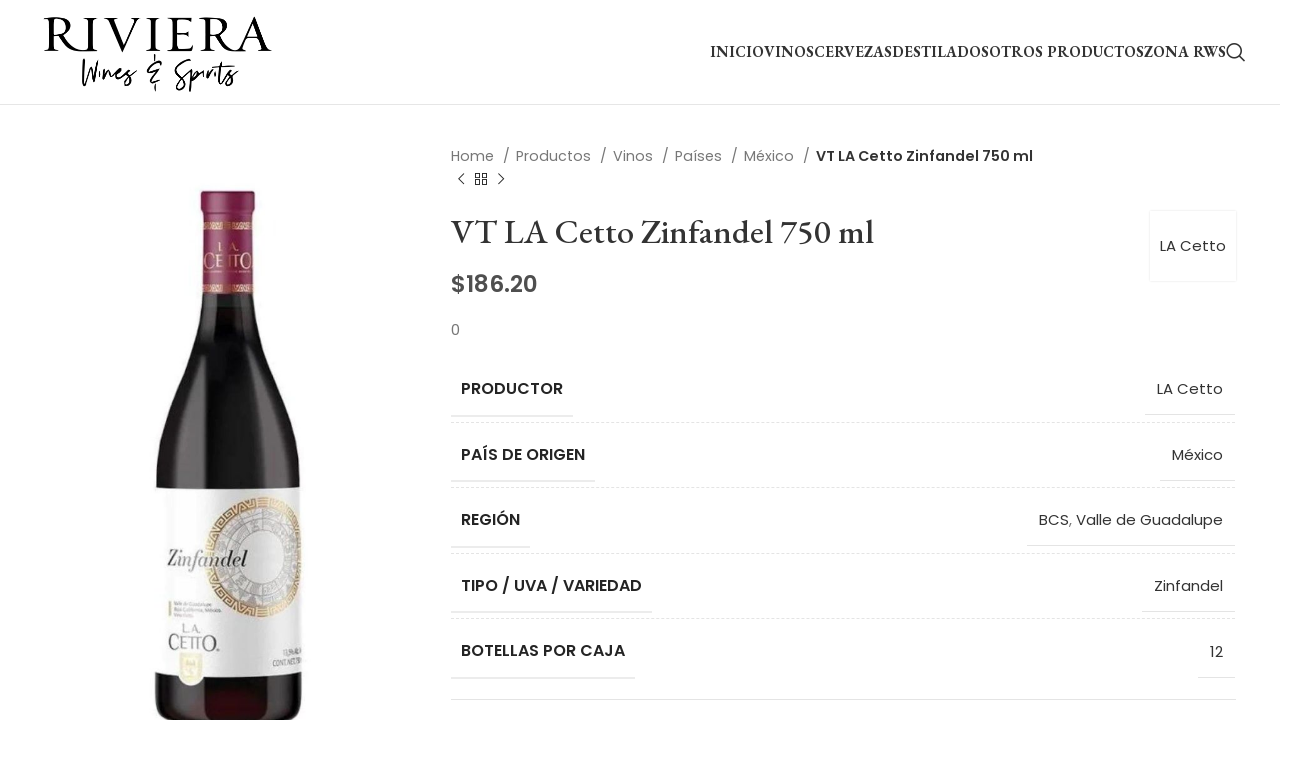

--- FILE ---
content_type: text/html; charset=UTF-8
request_url: https://www.rivieraws.com.mx/productos/vinos/mexico/vt-la-cetto-zinfandel-750-ml/
body_size: 23776
content:
<!DOCTYPE html>
<html lang="es">
<head>
	<meta charset="UTF-8">
	<link rel="profile" href="https://gmpg.org/xfn/11">
	<link rel="pingback" href="https://www.rivieraws.com.mx/xmlrpc.php">

	<meta name='robots' content='index, follow, max-image-preview:large, max-snippet:-1, max-video-preview:-1' />
<meta name="dlm-version" content="5.0.26">
	<!-- This site is optimized with the Yoast SEO plugin v25.3.1 - https://yoast.com/wordpress/plugins/seo/ -->
	<title>VT LA Cetto Zinfandel 750 ml - Riviera Wines &amp; Spirits</title>
	<link rel="canonical" href="https://www.rivieraws.com.mx/productos/vinos/paises/mexico/vt-la-cetto-zinfandel-750-ml/" />
	<meta property="og:locale" content="es_ES" />
	<meta property="og:type" content="article" />
	<meta property="og:title" content="VT LA Cetto Zinfandel 750 ml - Riviera Wines &amp; Spirits" />
	<meta property="og:description" content="0" />
	<meta property="og:url" content="https://www.rivieraws.com.mx/productos/vinos/paises/mexico/vt-la-cetto-zinfandel-750-ml/" />
	<meta property="og:site_name" content="Riviera Wines &amp; Spirits" />
	<meta property="article:modified_time" content="2025-12-16T21:30:32+00:00" />
	<meta property="og:image" content="https://www.rivieraws.com.mx/wp-content/uploads/LA-Cetto-Zinfandel.jpg" />
	<meta property="og:image:width" content="600" />
	<meta property="og:image:height" content="1000" />
	<meta property="og:image:type" content="image/jpeg" />
	<meta name="twitter:card" content="summary_large_image" />
	<meta name="twitter:description" content="0" />
	<meta name="twitter:label1" content="Tiempo de lectura" />
	<meta name="twitter:data1" content="1 minuto" />
	<script type="application/ld+json" class="yoast-schema-graph">{"@context":"https://schema.org","@graph":[{"@type":"WebPage","@id":"https://www.rivieraws.com.mx/productos/vinos/paises/mexico/vt-la-cetto-zinfandel-750-ml/","url":"https://www.rivieraws.com.mx/productos/vinos/paises/mexico/vt-la-cetto-zinfandel-750-ml/","name":"VT LA Cetto Zinfandel 750 ml - Riviera Wines &amp; Spirits","isPartOf":{"@id":"https://www.rivieraws.com.mx/#website"},"primaryImageOfPage":{"@id":"https://www.rivieraws.com.mx/productos/vinos/paises/mexico/vt-la-cetto-zinfandel-750-ml/#primaryimage"},"image":{"@id":"https://www.rivieraws.com.mx/productos/vinos/paises/mexico/vt-la-cetto-zinfandel-750-ml/#primaryimage"},"thumbnailUrl":"https://www.rivieraws.com.mx/wp-content/uploads/LA-Cetto-Zinfandel.jpg","datePublished":"2024-12-11T18:41:20+00:00","dateModified":"2025-12-16T21:30:32+00:00","breadcrumb":{"@id":"https://www.rivieraws.com.mx/productos/vinos/paises/mexico/vt-la-cetto-zinfandel-750-ml/#breadcrumb"},"inLanguage":"es","potentialAction":[{"@type":"ReadAction","target":["https://www.rivieraws.com.mx/productos/vinos/paises/mexico/vt-la-cetto-zinfandel-750-ml/"]}]},{"@type":"ImageObject","inLanguage":"es","@id":"https://www.rivieraws.com.mx/productos/vinos/paises/mexico/vt-la-cetto-zinfandel-750-ml/#primaryimage","url":"https://www.rivieraws.com.mx/wp-content/uploads/LA-Cetto-Zinfandel.jpg","contentUrl":"https://www.rivieraws.com.mx/wp-content/uploads/LA-Cetto-Zinfandel.jpg","width":600,"height":1000},{"@type":"BreadcrumbList","@id":"https://www.rivieraws.com.mx/productos/vinos/paises/mexico/vt-la-cetto-zinfandel-750-ml/#breadcrumb","itemListElement":[{"@type":"ListItem","position":1,"name":"Portada","item":"https://www.rivieraws.com.mx/"},{"@type":"ListItem","position":2,"name":"Productos","item":"https://www.rivieraws.com.mx/productos/"},{"@type":"ListItem","position":3,"name":"VT LA Cetto Zinfandel 750 ml"}]},{"@type":"WebSite","@id":"https://www.rivieraws.com.mx/#website","url":"https://www.rivieraws.com.mx/","name":"Riviera Wines &amp; Spirits","description":"Lo mejor en vinos","potentialAction":[{"@type":"SearchAction","target":{"@type":"EntryPoint","urlTemplate":"https://www.rivieraws.com.mx/?s={search_term_string}"},"query-input":{"@type":"PropertyValueSpecification","valueRequired":true,"valueName":"search_term_string"}}],"inLanguage":"es"}]}</script>
	<!-- / Yoast SEO plugin. -->


<link rel='dns-prefetch' href='//www.rivieraws.com.mx' />
<link rel='dns-prefetch' href='//cdn.jsdelivr.net' />
<link rel='dns-prefetch' href='//fonts.googleapis.com' />
<link rel="alternate" type="application/rss+xml" title="Riviera Wines &amp; Spirits &raquo; Feed" href="https://www.rivieraws.com.mx/feed/" />
<link rel="alternate" type="application/rss+xml" title="Riviera Wines &amp; Spirits &raquo; Feed de los comentarios" href="https://www.rivieraws.com.mx/comments/feed/" />
<link rel="alternate" title="oEmbed (JSON)" type="application/json+oembed" href="https://www.rivieraws.com.mx/wp-json/oembed/1.0/embed?url=https%3A%2F%2Fwww.rivieraws.com.mx%2Fproductos%2Fvinos%2Fpaises%2Fmexico%2Fvt-la-cetto-zinfandel-750-ml%2F" />
<link rel="alternate" title="oEmbed (XML)" type="text/xml+oembed" href="https://www.rivieraws.com.mx/wp-json/oembed/1.0/embed?url=https%3A%2F%2Fwww.rivieraws.com.mx%2Fproductos%2Fvinos%2Fpaises%2Fmexico%2Fvt-la-cetto-zinfandel-750-ml%2F&#038;format=xml" />
<style id='wp-img-auto-sizes-contain-inline-css' type='text/css'>
img:is([sizes=auto i],[sizes^="auto," i]){contain-intrinsic-size:3000px 1500px}
/*# sourceURL=wp-img-auto-sizes-contain-inline-css */
</style>
<link rel='stylesheet' id='wpfd-wpbakery-style-css' href='https://www.rivieraws.com.mx/wp-content/plugins/wp-file-download/app/includes/wpbakery/assets/css/wpbakery.css?ver=5.6.9' type='text/css' media='all' />
<link rel='stylesheet' id='cwpt-dataTables.min-css-css' href='https://www.rivieraws.com.mx/wp-content/plugins/product-table-for-woocommerce/assets/css/jquery.dataTables.min.css?ver=1' type='text/css' media='all' />
<link rel='stylesheet' id='cwpt-multiselect-style-css' href='https://www.rivieraws.com.mx/wp-content/plugins/product-table-for-woocommerce/assets/js/plugins/jQuery-MultiSelect-master/jquery.multiselect.css?ver=2054973347' type='text/css' media='all' />
<style id='woocommerce-inline-inline-css' type='text/css'>
.woocommerce form .form-row .required { visibility: visible; }
/*# sourceURL=woocommerce-inline-inline-css */
</style>
<link rel='stylesheet' id='dashicons-css' href='https://www.rivieraws.com.mx/wp-includes/css/dashicons.min.css?ver=6.9' type='text/css' media='all' />
<link rel='stylesheet' id='js_composer_front-css' href='https://www.rivieraws.com.mx/wp-content/plugins/js_composer/assets/css/js_composer.min.css?ver=7.3' type='text/css' media='all' />
<link rel='stylesheet' id='bootstrap-css' href='https://www.rivieraws.com.mx/wp-content/themes/woodmart/css/bootstrap-light.min.css?ver=7.3.4' type='text/css' media='all' />
<link rel='stylesheet' id='woodmart-style-css' href='https://www.rivieraws.com.mx/wp-content/themes/woodmart/css/parts/base.min.css?ver=7.3.4' type='text/css' media='all' />
<link rel='stylesheet' id='wd-widget-product-cat-css' href='https://www.rivieraws.com.mx/wp-content/themes/woodmart/css/parts/woo-widget-product-cat.min.css?ver=7.3.4' type='text/css' media='all' />
<link rel='stylesheet' id='wd-revolution-slider-css' href='https://www.rivieraws.com.mx/wp-content/themes/woodmart/css/parts/int-rev-slider.min.css?ver=7.3.4' type='text/css' media='all' />
<link rel='stylesheet' id='wd-wpbakery-base-css' href='https://www.rivieraws.com.mx/wp-content/themes/woodmart/css/parts/int-wpb-base.min.css?ver=7.3.4' type='text/css' media='all' />
<link rel='stylesheet' id='wd-wpbakery-base-deprecated-css' href='https://www.rivieraws.com.mx/wp-content/themes/woodmart/css/parts/int-wpb-base-deprecated.min.css?ver=7.3.4' type='text/css' media='all' />
<link rel='stylesheet' id='wd-woocommerce-base-css' href='https://www.rivieraws.com.mx/wp-content/themes/woodmart/css/parts/woocommerce-base.min.css?ver=7.3.4' type='text/css' media='all' />
<link rel='stylesheet' id='wd-mod-star-rating-css' href='https://www.rivieraws.com.mx/wp-content/themes/woodmart/css/parts/mod-star-rating.min.css?ver=7.3.4' type='text/css' media='all' />
<link rel='stylesheet' id='wd-woo-el-track-order-css' href='https://www.rivieraws.com.mx/wp-content/themes/woodmart/css/parts/woo-el-track-order.min.css?ver=7.3.4' type='text/css' media='all' />
<link rel='stylesheet' id='wd-woo-mod-quantity-css' href='https://www.rivieraws.com.mx/wp-content/themes/woodmart/css/parts/woo-mod-quantity.min.css?ver=7.3.4' type='text/css' media='all' />
<link rel='stylesheet' id='wd-woo-single-prod-el-base-css' href='https://www.rivieraws.com.mx/wp-content/themes/woodmart/css/parts/woo-single-prod-el-base.min.css?ver=7.3.4' type='text/css' media='all' />
<link rel='stylesheet' id='wd-woo-mod-stock-status-css' href='https://www.rivieraws.com.mx/wp-content/themes/woodmart/css/parts/woo-mod-stock-status.min.css?ver=7.3.4' type='text/css' media='all' />
<link rel='stylesheet' id='wd-woo-mod-shop-attributes-css' href='https://www.rivieraws.com.mx/wp-content/themes/woodmart/css/parts/woo-mod-shop-attributes.min.css?ver=7.3.4' type='text/css' media='all' />
<link rel='stylesheet' id='wd-header-base-css' href='https://www.rivieraws.com.mx/wp-content/themes/woodmart/css/parts/header-base.min.css?ver=7.3.4' type='text/css' media='all' />
<link rel='stylesheet' id='wd-mod-tools-css' href='https://www.rivieraws.com.mx/wp-content/themes/woodmart/css/parts/mod-tools.min.css?ver=7.3.4' type='text/css' media='all' />
<link rel='stylesheet' id='wd-header-elements-base-css' href='https://www.rivieraws.com.mx/wp-content/themes/woodmart/css/parts/header-el-base.min.css?ver=7.3.4' type='text/css' media='all' />
<link rel='stylesheet' id='wd-social-icons-css' href='https://www.rivieraws.com.mx/wp-content/themes/woodmart/css/parts/el-social-icons.min.css?ver=7.3.4' type='text/css' media='all' />
<link rel='stylesheet' id='wd-header-search-css' href='https://www.rivieraws.com.mx/wp-content/themes/woodmart/css/parts/header-el-search.min.css?ver=7.3.4' type='text/css' media='all' />
<link rel='stylesheet' id='wd-page-title-css' href='https://www.rivieraws.com.mx/wp-content/themes/woodmart/css/parts/page-title.min.css?ver=7.3.4' type='text/css' media='all' />
<link rel='stylesheet' id='wd-woo-single-prod-predefined-css' href='https://www.rivieraws.com.mx/wp-content/themes/woodmart/css/parts/woo-single-prod-predefined.min.css?ver=7.3.4' type='text/css' media='all' />
<link rel='stylesheet' id='wd-woo-single-prod-and-quick-view-predefined-css' href='https://www.rivieraws.com.mx/wp-content/themes/woodmart/css/parts/woo-single-prod-and-quick-view-predefined.min.css?ver=7.3.4' type='text/css' media='all' />
<link rel='stylesheet' id='wd-woo-single-prod-el-tabs-predefined-css' href='https://www.rivieraws.com.mx/wp-content/themes/woodmart/css/parts/woo-single-prod-el-tabs-predefined.min.css?ver=7.3.4' type='text/css' media='all' />
<link rel='stylesheet' id='wd-woo-single-prod-opt-base-css' href='https://www.rivieraws.com.mx/wp-content/themes/woodmart/css/parts/woo-single-prod-opt-base.min.css?ver=7.3.4' type='text/css' media='all' />
<link rel='stylesheet' id='wd-photoswipe-css' href='https://www.rivieraws.com.mx/wp-content/themes/woodmart/css/parts/lib-photoswipe.min.css?ver=7.3.4' type='text/css' media='all' />
<link rel='stylesheet' id='wd-woo-single-prod-el-gallery-css' href='https://www.rivieraws.com.mx/wp-content/themes/woodmart/css/parts/woo-single-prod-el-gallery.min.css?ver=7.3.4' type='text/css' media='all' />
<link rel='stylesheet' id='wd-woo-single-prod-el-gallery-opt-thumb-left-css' href='https://www.rivieraws.com.mx/wp-content/themes/woodmart/css/parts/woo-single-prod-el-gallery-opt-thumb-left.min.css?ver=7.3.4' type='text/css' media='all' />
<link rel='stylesheet' id='wd-owl-carousel-css' href='https://www.rivieraws.com.mx/wp-content/themes/woodmart/css/parts/lib-owl-carousel.min.css?ver=7.3.4' type='text/css' media='all' />
<link rel='stylesheet' id='wd-woo-single-prod-el-navigation-css' href='https://www.rivieraws.com.mx/wp-content/themes/woodmart/css/parts/woo-single-prod-el-navigation.min.css?ver=7.3.4' type='text/css' media='all' />
<link rel='stylesheet' id='wd-tabs-css' href='https://www.rivieraws.com.mx/wp-content/themes/woodmart/css/parts/el-tabs.min.css?ver=7.3.4' type='text/css' media='all' />
<link rel='stylesheet' id='wd-woo-single-prod-el-tabs-opt-layout-tabs-css' href='https://www.rivieraws.com.mx/wp-content/themes/woodmart/css/parts/woo-single-prod-el-tabs-opt-layout-tabs.min.css?ver=7.3.4' type='text/css' media='all' />
<link rel='stylesheet' id='wd-accordion-css' href='https://www.rivieraws.com.mx/wp-content/themes/woodmart/css/parts/el-accordion.min.css?ver=7.3.4' type='text/css' media='all' />
<link rel='stylesheet' id='wd-text-block-css' href='https://www.rivieraws.com.mx/wp-content/themes/woodmart/css/parts/el-text-block.min.css?ver=7.3.4' type='text/css' media='all' />
<link rel='stylesheet' id='wd-product-loop-css' href='https://www.rivieraws.com.mx/wp-content/themes/woodmart/css/parts/woo-product-loop.min.css?ver=7.3.4' type='text/css' media='all' />
<link rel='stylesheet' id='wd-product-loop-standard-css' href='https://www.rivieraws.com.mx/wp-content/themes/woodmart/css/parts/woo-product-loop-standard.min.css?ver=7.3.4' type='text/css' media='all' />
<link rel='stylesheet' id='wd-widget-collapse-css' href='https://www.rivieraws.com.mx/wp-content/themes/woodmart/css/parts/opt-widget-collapse.min.css?ver=7.3.4' type='text/css' media='all' />
<link rel='stylesheet' id='wd-footer-base-css' href='https://www.rivieraws.com.mx/wp-content/themes/woodmart/css/parts/footer-base.min.css?ver=7.3.4' type='text/css' media='all' />
<link rel='stylesheet' id='wd-wd-search-form-css' href='https://www.rivieraws.com.mx/wp-content/themes/woodmart/css/parts/wd-search-form.min.css?ver=7.3.4' type='text/css' media='all' />
<link rel='stylesheet' id='wd-header-search-fullscreen-css' href='https://www.rivieraws.com.mx/wp-content/themes/woodmart/css/parts/header-el-search-fullscreen-general.min.css?ver=7.3.4' type='text/css' media='all' />
<link rel='stylesheet' id='wd-header-search-fullscreen-1-css' href='https://www.rivieraws.com.mx/wp-content/themes/woodmart/css/parts/header-el-search-fullscreen-1.min.css?ver=7.3.4' type='text/css' media='all' />
<link rel='stylesheet' id='xts-style-default_header-css' href='https://www.rivieraws.com.mx/wp-content/uploads/xts-default_header-1752164060.css?ver=7.3.4' type='text/css' media='all' />
<link rel='stylesheet' id='xts-style-theme_settings_default-css' href='https://www.rivieraws.com.mx/wp-content/uploads/xts-theme_settings_default-1703175454.css?ver=7.3.4' type='text/css' media='all' />
<link rel='stylesheet' id='xts-google-fonts-css' href='https://fonts.googleapis.com/css?family=Poppins%3A400%2C600%7CEB+Garamond%3A400%2C600%2C500%2C700%7CMontserrat%3A400%2C600&#038;ver=7.3.4' type='text/css' media='all' />
<script type="text/javascript" src="https://cdn.jsdelivr.net/npm/sweetalert2@9?ver=1" id="cwpt-admin-alert-js"></script>
<script type="text/javascript" src="https://www.rivieraws.com.mx/wp-includes/js/jquery/jquery.min.js?ver=3.7.1" id="jquery-core-js"></script>
<script type="text/javascript" src="https://www.rivieraws.com.mx/wp-includes/js/jquery/jquery-migrate.min.js?ver=3.4.1" id="jquery-migrate-js"></script>
<script type="text/javascript" src="https://www.rivieraws.com.mx/wp-content/plugins/product-table-for-woocommerce/assets/js/lightbox.js?ver=1" id="cwpt-lightbox-script-js"></script>
<script type="text/javascript" src="https://www.rivieraws.com.mx/wp-content/plugins/product-table-for-woocommerce/assets/js/jquery.dataTables.min.js?ver=1" id="cwpt-dataTables.min-js-js"></script>
<script type="text/javascript" src="https://www.rivieraws.com.mx/wp-content/plugins/product-table-for-woocommerce/assets/js/jquery.dataTables.sorting.js?ver=1" id="cwpt-dataTables_sorting-js-js"></script>
<script type="text/javascript" src="https://www.rivieraws.com.mx/wp-content/plugins/woocommerce/assets/js/jquery-blockui/jquery.blockUI.min.js?ver=2.7.0-wc.8.4.2" id="jquery-blockui-js" data-wp-strategy="defer"></script>
<script type="text/javascript" id="wc-add-to-cart-js-extra">
/* <![CDATA[ */
var wc_add_to_cart_params = {"ajax_url":"/wp-admin/admin-ajax.php","wc_ajax_url":"/?wc-ajax=%%endpoint%%","i18n_view_cart":"View cart","cart_url":"https://www.rivieraws.com.mx/carrito/","is_cart":"","cart_redirect_after_add":"no"};
//# sourceURL=wc-add-to-cart-js-extra
/* ]]> */
</script>
<script type="text/javascript" src="https://www.rivieraws.com.mx/wp-content/plugins/woocommerce/assets/js/frontend/add-to-cart.min.js?ver=8.4.2" id="wc-add-to-cart-js" data-wp-strategy="defer"></script>
<script type="text/javascript" id="wc-single-product-js-extra">
/* <![CDATA[ */
var wc_single_product_params = {"i18n_required_rating_text":"Please select a rating","review_rating_required":"yes","flexslider":{"rtl":false,"animation":"slide","smoothHeight":true,"directionNav":false,"controlNav":"thumbnails","slideshow":false,"animationSpeed":500,"animationLoop":false,"allowOneSlide":false},"zoom_enabled":"","zoom_options":[],"photoswipe_enabled":"","photoswipe_options":{"shareEl":false,"closeOnScroll":false,"history":false,"hideAnimationDuration":0,"showAnimationDuration":0},"flexslider_enabled":""};
//# sourceURL=wc-single-product-js-extra
/* ]]> */
</script>
<script type="text/javascript" src="https://www.rivieraws.com.mx/wp-content/plugins/woocommerce/assets/js/frontend/single-product.min.js?ver=8.4.2" id="wc-single-product-js" defer="defer" data-wp-strategy="defer"></script>
<script type="text/javascript" src="https://www.rivieraws.com.mx/wp-content/plugins/woocommerce/assets/js/js-cookie/js.cookie.min.js?ver=2.1.4-wc.8.4.2" id="js-cookie-js" defer="defer" data-wp-strategy="defer"></script>
<script type="text/javascript" id="woocommerce-js-extra">
/* <![CDATA[ */
var woocommerce_params = {"ajax_url":"/wp-admin/admin-ajax.php","wc_ajax_url":"/?wc-ajax=%%endpoint%%"};
//# sourceURL=woocommerce-js-extra
/* ]]> */
</script>
<script type="text/javascript" src="https://www.rivieraws.com.mx/wp-content/plugins/woocommerce/assets/js/frontend/woocommerce.min.js?ver=8.4.2" id="woocommerce-js" defer="defer" data-wp-strategy="defer"></script>
<script type="text/javascript" src="https://www.rivieraws.com.mx/wp-content/plugins/js_composer/assets/js/vendors/woocommerce-add-to-cart.js?ver=7.3" id="vc_woocommerce-add-to-cart-js-js"></script>
<script type="text/javascript" src="https://www.rivieraws.com.mx/wp-content/themes/woodmart/js/libs/device.min.js?ver=7.3.4" id="wd-device-library-js"></script>
<script type="text/javascript" src="https://www.rivieraws.com.mx/wp-content/themes/woodmart/js/scripts/global/scrollBar.min.js?ver=7.3.4" id="wd-scrollbar-js"></script>
<script></script><link rel="https://api.w.org/" href="https://www.rivieraws.com.mx/wp-json/" /><link rel="alternate" title="JSON" type="application/json" href="https://www.rivieraws.com.mx/wp-json/wp/v2/product/3270" /><link rel="EditURI" type="application/rsd+xml" title="RSD" href="https://www.rivieraws.com.mx/xmlrpc.php?rsd" />
<meta name="generator" content="WordPress 6.9" />
<meta name="generator" content="WooCommerce 8.4.2" />
<link rel='shortlink' href='https://www.rivieraws.com.mx/?p=3270' />
<!-- Google tag (gtag.js) -->
<script async src="https://www.googletagmanager.com/gtag/js?id=G-9H2L589WG6"></script>
<script>
  window.dataLayer = window.dataLayer || [];
  function gtag(){dataLayer.push(arguments);}
  gtag('js', new Date());

  gtag('config', 'G-9H2L589WG6');
</script>					<meta name="viewport" content="width=device-width, initial-scale=1.0, maximum-scale=1.0, user-scalable=no">
										<noscript><style>.woocommerce-product-gallery{ opacity: 1 !important; }</style></noscript>
	<meta name="generator" content="Powered by WPBakery Page Builder - drag and drop page builder for WordPress."/>
<meta name="author" content="Vitamina Online">
<script src="https://kit.fontawesome.com/399b36d03b.js" crossorigin="anonymous"></script>
<meta name="generator" content="Powered by Slider Revolution 6.6.19 - responsive, Mobile-Friendly Slider Plugin for WordPress with comfortable drag and drop interface." />
<link rel="icon" href="https://www.rivieraws.com.mx/wp-content/uploads/cropped-riviera-wines-and-spirits_favicon-32x32.png" sizes="32x32" />
<link rel="icon" href="https://www.rivieraws.com.mx/wp-content/uploads/cropped-riviera-wines-and-spirits_favicon-192x192.png" sizes="192x192" />
<link rel="apple-touch-icon" href="https://www.rivieraws.com.mx/wp-content/uploads/cropped-riviera-wines-and-spirits_favicon-180x180.png" />
<meta name="msapplication-TileImage" content="https://www.rivieraws.com.mx/wp-content/uploads/cropped-riviera-wines-and-spirits_favicon-270x270.png" />
<script>function setREVStartSize(e){
			//window.requestAnimationFrame(function() {
				window.RSIW = window.RSIW===undefined ? window.innerWidth : window.RSIW;
				window.RSIH = window.RSIH===undefined ? window.innerHeight : window.RSIH;
				try {
					var pw = document.getElementById(e.c).parentNode.offsetWidth,
						newh;
					pw = pw===0 || isNaN(pw) || (e.l=="fullwidth" || e.layout=="fullwidth") ? window.RSIW : pw;
					e.tabw = e.tabw===undefined ? 0 : parseInt(e.tabw);
					e.thumbw = e.thumbw===undefined ? 0 : parseInt(e.thumbw);
					e.tabh = e.tabh===undefined ? 0 : parseInt(e.tabh);
					e.thumbh = e.thumbh===undefined ? 0 : parseInt(e.thumbh);
					e.tabhide = e.tabhide===undefined ? 0 : parseInt(e.tabhide);
					e.thumbhide = e.thumbhide===undefined ? 0 : parseInt(e.thumbhide);
					e.mh = e.mh===undefined || e.mh=="" || e.mh==="auto" ? 0 : parseInt(e.mh,0);
					if(e.layout==="fullscreen" || e.l==="fullscreen")
						newh = Math.max(e.mh,window.RSIH);
					else{
						e.gw = Array.isArray(e.gw) ? e.gw : [e.gw];
						for (var i in e.rl) if (e.gw[i]===undefined || e.gw[i]===0) e.gw[i] = e.gw[i-1];
						e.gh = e.el===undefined || e.el==="" || (Array.isArray(e.el) && e.el.length==0)? e.gh : e.el;
						e.gh = Array.isArray(e.gh) ? e.gh : [e.gh];
						for (var i in e.rl) if (e.gh[i]===undefined || e.gh[i]===0) e.gh[i] = e.gh[i-1];
											
						var nl = new Array(e.rl.length),
							ix = 0,
							sl;
						e.tabw = e.tabhide>=pw ? 0 : e.tabw;
						e.thumbw = e.thumbhide>=pw ? 0 : e.thumbw;
						e.tabh = e.tabhide>=pw ? 0 : e.tabh;
						e.thumbh = e.thumbhide>=pw ? 0 : e.thumbh;
						for (var i in e.rl) nl[i] = e.rl[i]<window.RSIW ? 0 : e.rl[i];
						sl = nl[0];
						for (var i in nl) if (sl>nl[i] && nl[i]>0) { sl = nl[i]; ix=i;}
						var m = pw>(e.gw[ix]+e.tabw+e.thumbw) ? 1 : (pw-(e.tabw+e.thumbw)) / (e.gw[ix]);
						newh =  (e.gh[ix] * m) + (e.tabh + e.thumbh);
					}
					var el = document.getElementById(e.c);
					if (el!==null && el) el.style.height = newh+"px";
					el = document.getElementById(e.c+"_wrapper");
					if (el!==null && el) {
						el.style.height = newh+"px";
						el.style.display = "block";
					}
				} catch(e){
					console.log("Failure at Presize of Slider:" + e)
				}
			//});
		  };</script>
		<style type="text/css" id="wp-custom-css">
			/*Opacidad de autor en copy*/
.estilo-copy{
	text-decoration: none; 
	opacity: .5;
}
.pie-de-pagina{
	font-size: 12px;
}
/*Degradado Filtro*/
.chk-tags-filtering ul li.tags-item.active {
    background: #76bc58!important;
    background: -moz-linear-gradient(-45deg, #558940 0%, #76bc58 100%)!important;
    background: -webkit-linear-gradient(-45deg, #558940 0%, #76bc58 100%)!important;
    background: linear-gradient(149deg, #558940 0%, #76bc58 100%)!important;
    filter: progid:DXImageTransform.Microsoft.gradient(startColorstr="#558940", endColorstr="#76bc58", GradientType=1)!important;
    color: #fff;
}

/*Borde Banner*/
.banner-border .wrapper-content-banner {
    border: 3px solid rgba(255,255,255,0.3);
}

.yith-ywraq-add-to-quote .yith-ywraq-add-button .button.add-request-quote-button {
    border-radius: 5px;
		transition: 0.3s!important;
}

.yith-ywraq-add-to-quote .yith-ywraq-add-button .button.add-request-quote-button:hover {
	  transform: scale(1.05)!important; 
		transition: 0.3s!important;
}
.yith_ywraq_add_item_response_message:not(.hide) {
  position: relative;
  top: 10;
  left: 0;
  width: auto;
  height: auto;
  padding: 10px;
  margin: 10px;
  line-height: 1.8;
  border-radius: 5px;
  font-family: sans-serif;
  font-weight: 400;
  background-color: #FDF7DF;
  border: 1px solid #FEEC6F;
  color: #C9971C;
}
.yith_ywraq_add_item_browse_message:not(.hide) {
		border-radius: 35px;
		padding: 5px 20px;
    text-transform: var(--btn-transform);
    line-height: 1.8;
    cursor: pointer;
    background-color: #f5f5f5;
}

.rqs-estilo input[type="number"] {
    width: 100px!important;
}

#yith-ywraq-form table.cart .product-thumbnail img{
    max-width: 40%!important;
}		</style>
		<style>
		
		</style><noscript><style> .wpb_animate_when_almost_visible { opacity: 1; }</style></noscript><style id='global-styles-inline-css' type='text/css'>
:root{--wp--preset--aspect-ratio--square: 1;--wp--preset--aspect-ratio--4-3: 4/3;--wp--preset--aspect-ratio--3-4: 3/4;--wp--preset--aspect-ratio--3-2: 3/2;--wp--preset--aspect-ratio--2-3: 2/3;--wp--preset--aspect-ratio--16-9: 16/9;--wp--preset--aspect-ratio--9-16: 9/16;--wp--preset--color--black: #000000;--wp--preset--color--cyan-bluish-gray: #abb8c3;--wp--preset--color--white: #ffffff;--wp--preset--color--pale-pink: #f78da7;--wp--preset--color--vivid-red: #cf2e2e;--wp--preset--color--luminous-vivid-orange: #ff6900;--wp--preset--color--luminous-vivid-amber: #fcb900;--wp--preset--color--light-green-cyan: #7bdcb5;--wp--preset--color--vivid-green-cyan: #00d084;--wp--preset--color--pale-cyan-blue: #8ed1fc;--wp--preset--color--vivid-cyan-blue: #0693e3;--wp--preset--color--vivid-purple: #9b51e0;--wp--preset--gradient--vivid-cyan-blue-to-vivid-purple: linear-gradient(135deg,rgb(6,147,227) 0%,rgb(155,81,224) 100%);--wp--preset--gradient--light-green-cyan-to-vivid-green-cyan: linear-gradient(135deg,rgb(122,220,180) 0%,rgb(0,208,130) 100%);--wp--preset--gradient--luminous-vivid-amber-to-luminous-vivid-orange: linear-gradient(135deg,rgb(252,185,0) 0%,rgb(255,105,0) 100%);--wp--preset--gradient--luminous-vivid-orange-to-vivid-red: linear-gradient(135deg,rgb(255,105,0) 0%,rgb(207,46,46) 100%);--wp--preset--gradient--very-light-gray-to-cyan-bluish-gray: linear-gradient(135deg,rgb(238,238,238) 0%,rgb(169,184,195) 100%);--wp--preset--gradient--cool-to-warm-spectrum: linear-gradient(135deg,rgb(74,234,220) 0%,rgb(151,120,209) 20%,rgb(207,42,186) 40%,rgb(238,44,130) 60%,rgb(251,105,98) 80%,rgb(254,248,76) 100%);--wp--preset--gradient--blush-light-purple: linear-gradient(135deg,rgb(255,206,236) 0%,rgb(152,150,240) 100%);--wp--preset--gradient--blush-bordeaux: linear-gradient(135deg,rgb(254,205,165) 0%,rgb(254,45,45) 50%,rgb(107,0,62) 100%);--wp--preset--gradient--luminous-dusk: linear-gradient(135deg,rgb(255,203,112) 0%,rgb(199,81,192) 50%,rgb(65,88,208) 100%);--wp--preset--gradient--pale-ocean: linear-gradient(135deg,rgb(255,245,203) 0%,rgb(182,227,212) 50%,rgb(51,167,181) 100%);--wp--preset--gradient--electric-grass: linear-gradient(135deg,rgb(202,248,128) 0%,rgb(113,206,126) 100%);--wp--preset--gradient--midnight: linear-gradient(135deg,rgb(2,3,129) 0%,rgb(40,116,252) 100%);--wp--preset--font-size--small: 13px;--wp--preset--font-size--medium: 20px;--wp--preset--font-size--large: 36px;--wp--preset--font-size--x-large: 42px;--wp--preset--spacing--20: 0.44rem;--wp--preset--spacing--30: 0.67rem;--wp--preset--spacing--40: 1rem;--wp--preset--spacing--50: 1.5rem;--wp--preset--spacing--60: 2.25rem;--wp--preset--spacing--70: 3.38rem;--wp--preset--spacing--80: 5.06rem;--wp--preset--shadow--natural: 6px 6px 9px rgba(0, 0, 0, 0.2);--wp--preset--shadow--deep: 12px 12px 50px rgba(0, 0, 0, 0.4);--wp--preset--shadow--sharp: 6px 6px 0px rgba(0, 0, 0, 0.2);--wp--preset--shadow--outlined: 6px 6px 0px -3px rgb(255, 255, 255), 6px 6px rgb(0, 0, 0);--wp--preset--shadow--crisp: 6px 6px 0px rgb(0, 0, 0);}:where(.is-layout-flex){gap: 0.5em;}:where(.is-layout-grid){gap: 0.5em;}body .is-layout-flex{display: flex;}.is-layout-flex{flex-wrap: wrap;align-items: center;}.is-layout-flex > :is(*, div){margin: 0;}body .is-layout-grid{display: grid;}.is-layout-grid > :is(*, div){margin: 0;}:where(.wp-block-columns.is-layout-flex){gap: 2em;}:where(.wp-block-columns.is-layout-grid){gap: 2em;}:where(.wp-block-post-template.is-layout-flex){gap: 1.25em;}:where(.wp-block-post-template.is-layout-grid){gap: 1.25em;}.has-black-color{color: var(--wp--preset--color--black) !important;}.has-cyan-bluish-gray-color{color: var(--wp--preset--color--cyan-bluish-gray) !important;}.has-white-color{color: var(--wp--preset--color--white) !important;}.has-pale-pink-color{color: var(--wp--preset--color--pale-pink) !important;}.has-vivid-red-color{color: var(--wp--preset--color--vivid-red) !important;}.has-luminous-vivid-orange-color{color: var(--wp--preset--color--luminous-vivid-orange) !important;}.has-luminous-vivid-amber-color{color: var(--wp--preset--color--luminous-vivid-amber) !important;}.has-light-green-cyan-color{color: var(--wp--preset--color--light-green-cyan) !important;}.has-vivid-green-cyan-color{color: var(--wp--preset--color--vivid-green-cyan) !important;}.has-pale-cyan-blue-color{color: var(--wp--preset--color--pale-cyan-blue) !important;}.has-vivid-cyan-blue-color{color: var(--wp--preset--color--vivid-cyan-blue) !important;}.has-vivid-purple-color{color: var(--wp--preset--color--vivid-purple) !important;}.has-black-background-color{background-color: var(--wp--preset--color--black) !important;}.has-cyan-bluish-gray-background-color{background-color: var(--wp--preset--color--cyan-bluish-gray) !important;}.has-white-background-color{background-color: var(--wp--preset--color--white) !important;}.has-pale-pink-background-color{background-color: var(--wp--preset--color--pale-pink) !important;}.has-vivid-red-background-color{background-color: var(--wp--preset--color--vivid-red) !important;}.has-luminous-vivid-orange-background-color{background-color: var(--wp--preset--color--luminous-vivid-orange) !important;}.has-luminous-vivid-amber-background-color{background-color: var(--wp--preset--color--luminous-vivid-amber) !important;}.has-light-green-cyan-background-color{background-color: var(--wp--preset--color--light-green-cyan) !important;}.has-vivid-green-cyan-background-color{background-color: var(--wp--preset--color--vivid-green-cyan) !important;}.has-pale-cyan-blue-background-color{background-color: var(--wp--preset--color--pale-cyan-blue) !important;}.has-vivid-cyan-blue-background-color{background-color: var(--wp--preset--color--vivid-cyan-blue) !important;}.has-vivid-purple-background-color{background-color: var(--wp--preset--color--vivid-purple) !important;}.has-black-border-color{border-color: var(--wp--preset--color--black) !important;}.has-cyan-bluish-gray-border-color{border-color: var(--wp--preset--color--cyan-bluish-gray) !important;}.has-white-border-color{border-color: var(--wp--preset--color--white) !important;}.has-pale-pink-border-color{border-color: var(--wp--preset--color--pale-pink) !important;}.has-vivid-red-border-color{border-color: var(--wp--preset--color--vivid-red) !important;}.has-luminous-vivid-orange-border-color{border-color: var(--wp--preset--color--luminous-vivid-orange) !important;}.has-luminous-vivid-amber-border-color{border-color: var(--wp--preset--color--luminous-vivid-amber) !important;}.has-light-green-cyan-border-color{border-color: var(--wp--preset--color--light-green-cyan) !important;}.has-vivid-green-cyan-border-color{border-color: var(--wp--preset--color--vivid-green-cyan) !important;}.has-pale-cyan-blue-border-color{border-color: var(--wp--preset--color--pale-cyan-blue) !important;}.has-vivid-cyan-blue-border-color{border-color: var(--wp--preset--color--vivid-cyan-blue) !important;}.has-vivid-purple-border-color{border-color: var(--wp--preset--color--vivid-purple) !important;}.has-vivid-cyan-blue-to-vivid-purple-gradient-background{background: var(--wp--preset--gradient--vivid-cyan-blue-to-vivid-purple) !important;}.has-light-green-cyan-to-vivid-green-cyan-gradient-background{background: var(--wp--preset--gradient--light-green-cyan-to-vivid-green-cyan) !important;}.has-luminous-vivid-amber-to-luminous-vivid-orange-gradient-background{background: var(--wp--preset--gradient--luminous-vivid-amber-to-luminous-vivid-orange) !important;}.has-luminous-vivid-orange-to-vivid-red-gradient-background{background: var(--wp--preset--gradient--luminous-vivid-orange-to-vivid-red) !important;}.has-very-light-gray-to-cyan-bluish-gray-gradient-background{background: var(--wp--preset--gradient--very-light-gray-to-cyan-bluish-gray) !important;}.has-cool-to-warm-spectrum-gradient-background{background: var(--wp--preset--gradient--cool-to-warm-spectrum) !important;}.has-blush-light-purple-gradient-background{background: var(--wp--preset--gradient--blush-light-purple) !important;}.has-blush-bordeaux-gradient-background{background: var(--wp--preset--gradient--blush-bordeaux) !important;}.has-luminous-dusk-gradient-background{background: var(--wp--preset--gradient--luminous-dusk) !important;}.has-pale-ocean-gradient-background{background: var(--wp--preset--gradient--pale-ocean) !important;}.has-electric-grass-gradient-background{background: var(--wp--preset--gradient--electric-grass) !important;}.has-midnight-gradient-background{background: var(--wp--preset--gradient--midnight) !important;}.has-small-font-size{font-size: var(--wp--preset--font-size--small) !important;}.has-medium-font-size{font-size: var(--wp--preset--font-size--medium) !important;}.has-large-font-size{font-size: var(--wp--preset--font-size--large) !important;}.has-x-large-font-size{font-size: var(--wp--preset--font-size--x-large) !important;}
/*# sourceURL=global-styles-inline-css */
</style>
<link rel='stylesheet' id='rs-plugin-settings-css' href='https://www.rivieraws.com.mx/wp-content/plugins/revslider/public/assets/css/rs6.css?ver=6.6.19' type='text/css' media='all' />
<style id='rs-plugin-settings-inline-css' type='text/css'>
#rs-demo-id {}
/*# sourceURL=rs-plugin-settings-inline-css */
</style>
</head>

<body class="wp-singular product-template-default single single-product postid-3270 wp-theme-woodmart theme-woodmart woocommerce woocommerce-page woocommerce-no-js wrapper-full-width  woodmart-product-design-default woodmart-product-sticky-on catalog-mode-on categories-accordion-on woodmart-archive-shop woodmart-ajax-shop-on offcanvas-sidebar-mobile offcanvas-sidebar-tablet wpb-js-composer js-comp-ver-7.3 vc_responsive">
			<script type="text/javascript" id="wd-flicker-fix">// Flicker fix.</script>	
	
	<div class="website-wrapper">
									<header class="whb-header whb-default_header whb-sticky-shadow whb-scroll-stick whb-sticky-real">
					<div class="whb-main-header">
	
<div class="whb-row whb-top-bar whb-not-sticky-row whb-with-bg whb-border-fullwidth whb-color-dark whb-hidden-desktop whb-hidden-mobile whb-flex-flex-middle">
	<div class="container">
		<div class="whb-flex-row whb-top-bar-inner">
			<div class="whb-column whb-col-left whb-visible-lg">
	
<div class="wd-header-text set-cont-mb-s reset-last-child "><span style="font-weight: bold;"><i class="fa fa-envelope"></i> <a href="mailto:info@rivieraws.com.mx"> info@rivieraws.com.mx</a></span></div>
</div>
<div class="whb-column whb-col-center whb-visible-lg whb-empty-column">
	</div>
<div class="whb-column whb-col-right whb-visible-lg">
	
			<div class=" wd-social-icons  icons-design-default icons-size-small color-scheme-dark social-follow social-form-circle text-center">

				
									<a rel="noopener noreferrer nofollow" href="https://www.facebook.com/people/Riviera-WINES-Spirits/100053360958732/" target="_blank" class=" wd-social-icon social-facebook" aria-label="Facebook social link">
						<span class="wd-icon"></span>
											</a>
				
				
				
									<a rel="noopener noreferrer nofollow" href="https://www.instagram.com/rivierawines/" target="_blank" class=" wd-social-icon social-instagram" aria-label="Instagram social link">
						<span class="wd-icon"></span>
											</a>
				
				
				
				
				
				
				
				
				
				
				
				
				
				
								
								
				
				
								
				
			</div>

		</div>
<div class="whb-column whb-col-mobile whb-hidden-lg">
	
			<div class=" wd-social-icons  icons-design-default icons-size-small color-scheme-light social-share social-form-circle text-center">

				
									<a rel="noopener noreferrer nofollow" href="https://www.facebook.com/sharer/sharer.php?u=https://www.rivieraws.com.mx/productos/vinos/paises/mexico/vt-la-cetto-zinfandel-750-ml/" target="_blank" class=" wd-social-icon social-facebook" aria-label="Facebook social link">
						<span class="wd-icon"></span>
											</a>
				
									<a rel="noopener noreferrer nofollow" href="https://twitter.com/share?url=https://www.rivieraws.com.mx/productos/vinos/paises/mexico/vt-la-cetto-zinfandel-750-ml/" target="_blank" class=" wd-social-icon social-twitter" aria-label="Twitter social link">
						<span class="wd-icon"></span>
											</a>
				
				
				
				
									<a rel="noopener noreferrer nofollow" href="https://pinterest.com/pin/create/button/?url=https://www.rivieraws.com.mx/productos/vinos/paises/mexico/vt-la-cetto-zinfandel-750-ml/&media=https://www.rivieraws.com.mx/wp-content/uploads/LA-Cetto-Zinfandel.jpg&description=VT+LA+Cetto+Zinfandel+750+ml" target="_blank" class=" wd-social-icon social-pinterest" aria-label="Pinterest social link">
						<span class="wd-icon"></span>
											</a>
				
				
									<a rel="noopener noreferrer nofollow" href="https://www.linkedin.com/shareArticle?mini=true&url=https://www.rivieraws.com.mx/productos/vinos/paises/mexico/vt-la-cetto-zinfandel-750-ml/" target="_blank" class=" wd-social-icon social-linkedin" aria-label="Linkedin social link">
						<span class="wd-icon"></span>
											</a>
				
				
				
				
				
				
				
				
				
				
								
								
				
				
									<a rel="noopener noreferrer nofollow" href="https://telegram.me/share/url?url=https://www.rivieraws.com.mx/productos/vinos/paises/mexico/vt-la-cetto-zinfandel-750-ml/" target="_blank" class=" wd-social-icon social-tg" aria-label="Telegram social link">
						<span class="wd-icon"></span>
											</a>
								
				
			</div>

		</div>
		</div>
	</div>
</div>

<div class="whb-row whb-general-header whb-not-sticky-row whb-without-bg whb-border-fullwidth whb-color-dark whb-flex-flex-middle">
	<div class="container">
		<div class="whb-flex-row whb-general-header-inner">
			<div class="whb-column whb-col-left whb-visible-lg">
	<div class="site-logo">
	<a href="https://www.rivieraws.com.mx/" class="wd-logo wd-main-logo" rel="home">
		<img src="https://www.rivieraws.com.mx/wp-content/uploads/riviera-wines-and-spirits_logotipo.png" alt="Riviera Wines &amp; Spirits" style="max-width: 250px;" />	</a>
	</div>
</div>
<div class="whb-column whb-col-center whb-visible-lg whb-empty-column">
	</div>
<div class="whb-column whb-col-right whb-visible-lg">
	<div class="wd-header-nav wd-header-main-nav text-right wd-design-1" role="navigation" aria-label="Main navigation">
	<ul id="menu-menu-principal" class="menu wd-nav wd-nav-main wd-style-default wd-gap-m"><li id="menu-item-178" class="menu-item menu-item-type-post_type menu-item-object-page menu-item-home menu-item-178 item-level-0 menu-simple-dropdown wd-event-hover" ><a href="https://www.rivieraws.com.mx/" class="woodmart-nav-link"><span class="nav-link-text">Inicio</span></a></li>
<li id="menu-item-191" class="menu-item menu-item-type-taxonomy menu-item-object-product_cat current-product-ancestor current-menu-parent current-product-parent menu-item-has-children menu-item-191 item-level-0 menu-simple-dropdown wd-event-hover" ><a href="https://www.rivieraws.com.mx/categoria-producto/vinos/" class="woodmart-nav-link"><span class="nav-link-text">Vinos</span></a><div class="color-scheme-dark wd-design-default wd-dropdown-menu wd-dropdown"><div class="container">
<ul class="wd-sub-menu color-scheme-dark">
	<li id="menu-item-367" class="menu-item menu-item-type-custom menu-item-object-custom menu-item-has-children menu-item-367 item-level-1 wd-event-hover" ><a href="#" class="woodmart-nav-link">Países</a>
	<ul class="sub-sub-menu wd-dropdown">
		<li id="menu-item-357" class="menu-item menu-item-type-taxonomy menu-item-object-product_cat menu-item-357 item-level-2 wd-event-hover" ><a href="https://www.rivieraws.com.mx/categoria-producto/vinos/paises/argentina/" class="woodmart-nav-link">Argentina</a></li>
		<li id="menu-item-358" class="menu-item menu-item-type-taxonomy menu-item-object-product_cat menu-item-358 item-level-2 wd-event-hover" ><a href="https://www.rivieraws.com.mx/categoria-producto/vinos/paises/australia/" class="woodmart-nav-link">Australia</a></li>
		<li id="menu-item-359" class="menu-item menu-item-type-taxonomy menu-item-object-product_cat menu-item-359 item-level-2 wd-event-hover" ><a href="https://www.rivieraws.com.mx/categoria-producto/vinos/paises/chile/" class="woodmart-nav-link">Chile</a></li>
		<li id="menu-item-360" class="menu-item menu-item-type-taxonomy menu-item-object-product_cat menu-item-360 item-level-2 wd-event-hover" ><a href="https://www.rivieraws.com.mx/categoria-producto/vinos/paises/espana/" class="woodmart-nav-link">España</a></li>
		<li id="menu-item-1116" class="menu-item menu-item-type-taxonomy menu-item-object-product_cat menu-item-1116 item-level-2 wd-event-hover" ><a href="https://www.rivieraws.com.mx/categoria-producto/vinos/paises/eua/" class="woodmart-nav-link">Estados Unidos</a></li>
		<li id="menu-item-362" class="menu-item menu-item-type-taxonomy menu-item-object-product_cat menu-item-362 item-level-2 wd-event-hover" ><a href="https://www.rivieraws.com.mx/categoria-producto/vinos/paises/francia/" class="woodmart-nav-link">Francia</a></li>
		<li id="menu-item-363" class="menu-item menu-item-type-taxonomy menu-item-object-product_cat menu-item-363 item-level-2 wd-event-hover" ><a href="https://www.rivieraws.com.mx/categoria-producto/vinos/paises/italia/" class="woodmart-nav-link">Italia</a></li>
		<li id="menu-item-364" class="menu-item menu-item-type-taxonomy menu-item-object-product_cat current-product-ancestor current-menu-parent current-product-parent menu-item-364 item-level-2 wd-event-hover" ><a href="https://www.rivieraws.com.mx/categoria-producto/vinos/paises/mexico/" class="woodmart-nav-link">México</a></li>
		<li id="menu-item-365" class="menu-item menu-item-type-taxonomy menu-item-object-product_cat menu-item-365 item-level-2 wd-event-hover" ><a href="https://www.rivieraws.com.mx/categoria-producto/vinos/paises/nueva-zelanda/" class="woodmart-nav-link">Nueva Zelanda</a></li>
		<li id="menu-item-366" class="menu-item menu-item-type-taxonomy menu-item-object-product_cat menu-item-366 item-level-2 wd-event-hover" ><a href="https://www.rivieraws.com.mx/categoria-producto/vinos/portugal/" class="woodmart-nav-link">Portugal</a></li>
	</ul>
</li>
	<li id="menu-item-368" class="menu-item menu-item-type-custom menu-item-object-custom menu-item-has-children menu-item-368 item-level-1 wd-event-hover" ><a href="#" class="woodmart-nav-link">Tipo de Vino</a>
	<ul class="sub-sub-menu wd-dropdown">
		<li id="menu-item-373" class="menu-item menu-item-type-taxonomy menu-item-object-product_tag menu-item-373 item-level-2 wd-event-hover" ><a href="https://www.rivieraws.com.mx/etiqueta-producto/tinto/" class="woodmart-nav-link">Tinto</a></li>
		<li id="menu-item-369" class="menu-item menu-item-type-taxonomy menu-item-object-product_tag menu-item-369 item-level-2 wd-event-hover" ><a href="https://www.rivieraws.com.mx/etiqueta-producto/blanco/" class="woodmart-nav-link">Blanco</a></li>
		<li id="menu-item-372" class="menu-item menu-item-type-taxonomy menu-item-object-product_tag menu-item-372 item-level-2 wd-event-hover" ><a href="https://www.rivieraws.com.mx/etiqueta-producto/rosado/" class="woodmart-nav-link">Rosado</a></li>
		<li id="menu-item-1115" class="menu-item menu-item-type-taxonomy menu-item-object-product_cat menu-item-1115 item-level-2 wd-event-hover" ><a href="https://www.rivieraws.com.mx/categoria-producto/vinos/espumosos/" class="woodmart-nav-link">Espumosos</a></li>
		<li id="menu-item-1106" class="menu-item menu-item-type-taxonomy menu-item-object-product_cat menu-item-1106 item-level-2 wd-event-hover" ><a href="https://www.rivieraws.com.mx/categoria-producto/vinos/champagnes/" class="woodmart-nav-link">Champagnes</a></li>
		<li id="menu-item-370" class="menu-item menu-item-type-taxonomy menu-item-object-product_tag menu-item-370 item-level-2 wd-event-hover" ><a href="https://www.rivieraws.com.mx/etiqueta-producto/de-postre/" class="woodmart-nav-link">De Postre</a></li>
	</ul>
</li>
</ul>
</div>
</div>
</li>
<li id="menu-item-205" class="menu-item menu-item-type-taxonomy menu-item-object-product_cat menu-item-205 item-level-0 menu-simple-dropdown wd-event-hover" ><a href="https://www.rivieraws.com.mx/categoria-producto/cervezas/" class="woodmart-nav-link"><span class="nav-link-text">Cervezas</span></a></li>
<li id="menu-item-192" class="menu-item menu-item-type-taxonomy menu-item-object-product_cat menu-item-has-children menu-item-192 item-level-0 menu-simple-dropdown wd-event-hover" ><a href="https://www.rivieraws.com.mx/categoria-producto/destilados/" class="woodmart-nav-link"><span class="nav-link-text">Destilados</span></a><div class="color-scheme-dark wd-design-default wd-dropdown-menu wd-dropdown"><div class="container">
<ul class="wd-sub-menu color-scheme-dark">
	<li id="menu-item-1107" class="menu-item menu-item-type-taxonomy menu-item-object-product_cat menu-item-1107 item-level-1 wd-event-hover" ><a href="https://www.rivieraws.com.mx/categoria-producto/destilados/ginebras/" class="woodmart-nav-link">Ginebras</a></li>
	<li id="menu-item-4520" class="menu-item menu-item-type-taxonomy menu-item-object-product_cat menu-item-4520 item-level-1 wd-event-hover" ><a href="https://www.rivieraws.com.mx/categoria-producto/licores/" class="woodmart-nav-link">Licores</a></li>
	<li id="menu-item-1109" class="menu-item menu-item-type-taxonomy menu-item-object-product_cat menu-item-1109 item-level-1 wd-event-hover" ><a href="https://www.rivieraws.com.mx/categoria-producto/destilados/mezcales/" class="woodmart-nav-link">Mezcales</a></li>
	<li id="menu-item-1112" class="menu-item menu-item-type-taxonomy menu-item-object-product_cat menu-item-1112 item-level-1 wd-event-hover" ><a href="https://www.rivieraws.com.mx/categoria-producto/destilados/tequilas/" class="woodmart-nav-link">Tequilas</a></li>
	<li id="menu-item-1113" class="menu-item menu-item-type-taxonomy menu-item-object-product_cat menu-item-1113 item-level-1 wd-event-hover" ><a href="https://www.rivieraws.com.mx/categoria-producto/destilados/vodkas/" class="woodmart-nav-link">Vodkas</a></li>
	<li id="menu-item-1114" class="menu-item menu-item-type-taxonomy menu-item-object-product_cat menu-item-1114 item-level-1 wd-event-hover" ><a href="https://www.rivieraws.com.mx/categoria-producto/destilados/whiskys/" class="woodmart-nav-link">Whiskys</a></li>
</ul>
</div>
</div>
</li>
<li id="menu-item-201" class="menu-item menu-item-type-taxonomy menu-item-object-product_cat menu-item-has-children menu-item-201 item-level-0 menu-simple-dropdown wd-event-hover" ><a href="https://www.rivieraws.com.mx/categoria-producto/otros-productos/" class="woodmart-nav-link"><span class="nav-link-text">Otros Productos</span></a><div class="color-scheme-dark wd-design-default wd-dropdown-menu wd-dropdown"><div class="container">
<ul class="wd-sub-menu color-scheme-dark">
	<li id="menu-item-1117" class="menu-item menu-item-type-taxonomy menu-item-object-product_cat menu-item-1117 item-level-1 wd-event-hover" ><a href="https://www.rivieraws.com.mx/categoria-producto/mezcladores-2/" class="woodmart-nav-link">Mezcladores</a></li>
</ul>
</div>
</div>
</li>
<li id="menu-item-4100" class="menu-item menu-item-type-post_type menu-item-object-page menu-item-4100 item-level-0 menu-simple-dropdown wd-event-hover" ><a href="https://www.rivieraws.com.mx/zona-rws/" class="woodmart-nav-link"><span class="nav-link-text">Zona RWS</span></a></li>
</ul></div><!--END MAIN-NAV-->
<div class="wd-header-search wd-tools-element wd-design-1 wd-style-icon wd-display-full-screen whb-oonbxfqwqf046tgv0wwj" title="Search">
	<a href="javascript:void(0);" aria-label="Search">
		
			<span class="wd-tools-icon">
							</span>

			<span class="wd-tools-text">
				Search			</span>

			</a>
	</div>
</div>
<div class="whb-column whb-mobile-left whb-hidden-lg">
	<div class="wd-tools-element wd-header-mobile-nav wd-style-icon wd-design-1 whb-wn5z894j1g5n0yp3eeuz">
	<a href="#" rel="nofollow" aria-label="Open mobile menu">
		
		<span class="wd-tools-icon">
					</span>

		<span class="wd-tools-text">Menu</span>

			</a>
</div><!--END wd-header-mobile-nav--></div>
<div class="whb-column whb-mobile-center whb-hidden-lg">
	<div class="site-logo">
	<a href="https://www.rivieraws.com.mx/" class="wd-logo wd-main-logo" rel="home">
		<img src="https://www.rivieraws.com.mx/wp-content/uploads/riviera-wines-and-spirits_logotipo.png" alt="Riviera Wines &amp; Spirits" style="max-width: 140px;" />	</a>
	</div>
</div>
<div class="whb-column whb-mobile-right whb-hidden-lg whb-empty-column">
	</div>
		</div>
	</div>
</div>
</div>
				</header>
			
								<div class="main-page-wrapper">
		
								
		<!-- MAIN CONTENT AREA -->
				<div class="container-fluid">
			<div class="row content-layout-wrapper align-items-start">
				
	<div class="site-content shop-content-area col-12 breadcrumbs-location-summary wd-builder-off" role="main">
	
		

<div class="container">
	</div>


<div id="product-3270" class="single-product-page single-product-content product-design-default tabs-location-standard tabs-type-tabs meta-location-add_to_cart reviews-location-tabs product-sticky-on product-no-bg product type-product post-3270 status-publish first instock product_cat-mexico product_cat-tinto product_cat-vinos product_tag-tinto has-post-thumbnail shipping-taxable purchasable product-type-simple">

	<div class="container">

		<div class="woocommerce-notices-wrapper"></div>
		<div class="row product-image-summary-wrap">
			<div class="product-image-summary col-lg-12 col-12 col-md-12">
				<div class="row product-image-summary-inner">
					<div class="col-lg-4 col-12 col-md-6 product-images" >
						<div class="product-images-inner">
							<div class="woocommerce-product-gallery woocommerce-product-gallery--with-images woocommerce-product-gallery--columns-4 images  thumbs-position-left images row image-action-popup" style="opacity: 0; transition: opacity .25s ease-in-out;">
	
	<div class="col-lg-9 order-lg-last">
		
		<figure class="woocommerce-product-gallery__wrapper owl-items-lg-1 owl-items-md-1 owl-items-sm-1 owl-items-xs-1 owl-carousel wd-owl" data-hide_pagination_control="yes">
			<div class="product-image-wrap"><figure data-thumb="https://www.rivieraws.com.mx/wp-content/uploads/LA-Cetto-Zinfandel-150x250.jpg" class="woocommerce-product-gallery__image"><a data-elementor-open-lightbox="no" href="https://www.rivieraws.com.mx/wp-content/uploads/LA-Cetto-Zinfandel.jpg"><img width="600" height="1000" src="https://www.rivieraws.com.mx/wp-content/uploads/LA-Cetto-Zinfandel.jpg" class="wp-post-image wp-post-image" alt="" title="LA Cetto Zinfandel" data-caption="" data-src="https://www.rivieraws.com.mx/wp-content/uploads/LA-Cetto-Zinfandel.jpg" data-large_image="https://www.rivieraws.com.mx/wp-content/uploads/LA-Cetto-Zinfandel.jpg" data-large_image_width="600" data-large_image_height="1000" decoding="async" srcset="https://www.rivieraws.com.mx/wp-content/uploads/LA-Cetto-Zinfandel.jpg 600w, https://www.rivieraws.com.mx/wp-content/uploads/LA-Cetto-Zinfandel-300x500.jpg 300w, https://www.rivieraws.com.mx/wp-content/uploads/LA-Cetto-Zinfandel-150x250.jpg 150w" sizes="(max-width: 600px) 100vw, 600px" /></a></figure></div>
					</figure>

			</div>

					<div class="col-lg-3 order-lg-first">
			<div class="thumbnails wd-v-thumb-custom owl-items-md-4 owl-items-sm-4 owl-items-xs-3 wd-owl" style="--wd-v-items:3;" data-vertical_items="3" data-tablet="4" data-mobile="3">
							</div>
		</div>
	</div>
						</div>
					</div>
										<div class="col-lg-8 col-12 col-md-6 text-left summary entry-summary">
						<div class="summary-inner set-mb-l reset-last-child">
															<div class="single-breadcrumbs-wrapper">
									<div class="single-breadcrumbs">
																					<div class="wd-breadcrumbs">
												<nav class="woocommerce-breadcrumb" aria-label="Breadcrumb">				<a href="https://www.rivieraws.com.mx" class="breadcrumb-link">
					Home				</a>
							<a href="https://www.rivieraws.com.mx/productos/" class="breadcrumb-link">
					Productos				</a>
							<a href="https://www.rivieraws.com.mx/categoria-producto/vinos/" class="breadcrumb-link">
					Vinos				</a>
							<a href="https://www.rivieraws.com.mx/categoria-producto/vinos/paises/" class="breadcrumb-link">
					Países				</a>
							<a href="https://www.rivieraws.com.mx/categoria-producto/vinos/paises/mexico/" class="breadcrumb-link breadcrumb-link-last">
					México				</a>
							<span class="breadcrumb-last">
					VT LA Cetto Zinfandel 750 ml				</span>
			</nav>											</div>
																															
<div class="wd-products-nav">
			<div class="wd-event-hover">
			<a class="wd-product-nav-btn wd-btn-prev" href="https://www.rivieraws.com.mx/productos/vinos/paises/mexico/vt-la-cetto-petite-syrah-750-ml/" aria-label="Previous product"></a>

			<div class="wd-dropdown">
				<a href="https://www.rivieraws.com.mx/productos/vinos/paises/mexico/vt-la-cetto-petite-syrah-750-ml/" class="wd-product-nav-thumb">
					<img width="300" height="500" src="https://www.rivieraws.com.mx/wp-content/uploads/VT-LA-Cetto-Petite-Syrah-1-300x500.png" class="attachment-woocommerce_thumbnail size-woocommerce_thumbnail" alt="" decoding="async" srcset="https://www.rivieraws.com.mx/wp-content/uploads/VT-LA-Cetto-Petite-Syrah-1-300x500.png 300w, https://www.rivieraws.com.mx/wp-content/uploads/VT-LA-Cetto-Petite-Syrah-1-150x250.png 150w, https://www.rivieraws.com.mx/wp-content/uploads/VT-LA-Cetto-Petite-Syrah-1.png 600w" sizes="(max-width: 300px) 100vw, 300px" />				</a>

				<div class="wd-product-nav-desc">
					<a href="https://www.rivieraws.com.mx/productos/vinos/paises/mexico/vt-la-cetto-petite-syrah-750-ml/" class="wd-entities-title">
						VT LA Cetto Petite Syrah 750 ml					</a>

					<span class="price">
						<span class="woocommerce-Price-amount amount"><span class="woocommerce-Price-currencySymbol">&#036;</span>186.20</span>					</span>
				</div>
			</div>
		</div>
	
	<a href="https://www.rivieraws.com.mx/productos/" class="wd-product-nav-btn wd-btn-back">
		<span>
			Back to products		</span>
	</a>

			<div class="wd-event-hover">
			<a class="wd-product-nav-btn wd-btn-next" href="https://www.rivieraws.com.mx/productos/vinos/paises/mexico/vt-puerto-nuevo-750-ml/" aria-label="Next product"></a>

			<div class="wd-dropdown">
				<a href="https://www.rivieraws.com.mx/productos/vinos/paises/mexico/vt-puerto-nuevo-750-ml/" class="wd-product-nav-thumb">
					<img width="300" height="500" src="https://www.rivieraws.com.mx/wp-content/uploads/LA-Cetto-Puerto-Nuevo-Tinto-300x500.jpg" class="attachment-woocommerce_thumbnail size-woocommerce_thumbnail" alt="" decoding="async" loading="lazy" srcset="https://www.rivieraws.com.mx/wp-content/uploads/LA-Cetto-Puerto-Nuevo-Tinto-300x500.jpg 300w, https://www.rivieraws.com.mx/wp-content/uploads/LA-Cetto-Puerto-Nuevo-Tinto-150x250.jpg 150w, https://www.rivieraws.com.mx/wp-content/uploads/LA-Cetto-Puerto-Nuevo-Tinto.jpg 600w" sizes="auto, (max-width: 300px) 100vw, 300px" />				</a>

				<div class="wd-product-nav-desc">
					<a href="https://www.rivieraws.com.mx/productos/vinos/paises/mexico/vt-puerto-nuevo-750-ml/" class="wd-entities-title">
						VT Puerto Nuevo 750 ml					</a>

					<span class="price">
						<span class="woocommerce-Price-amount amount"><span class="woocommerce-Price-currencySymbol">&#036;</span>121.33</span>					</span>
				</div>
			</div>
		</div>
	</div>
																			</div>
								</div>
							
							<div class="wd-product-brands">							<a href="https://www.rivieraws.com.mx/productor/la-cetto/">
				LA Cetto			</a>
			</div>
<h1 class="product_title entry-title wd-entities-title">
	
	VT LA Cetto Zinfandel 750 ml
	</h1>
<p class="price"><span class="woocommerce-Price-amount amount"><bdi><span class="woocommerce-Price-currencySymbol">&#36;</span>186.20</bdi></span></p>
<div class="woocommerce-product-details__short-description">
	<p>0</p>
</div>
<table class="woocommerce-product-attributes shop_attributes">
			
		<tr class="woocommerce-product-attributes-item woocommerce-product-attributes-item--attribute_pa_productor">
			<th class="woocommerce-product-attributes-item__label">
				
				<span class="wd-attr-name">
					Productor				</span>
							</th>
			<td class="woocommerce-product-attributes-item__value">
				<p><a href="https://www.rivieraws.com.mx/productor/la-cetto/" rel="tag">LA Cetto</a></p>
			</td>
		</tr>
			
		<tr class="woocommerce-product-attributes-item woocommerce-product-attributes-item--attribute_pa_pais-de-origen">
			<th class="woocommerce-product-attributes-item__label">
				
				<span class="wd-attr-name">
					País de Origen				</span>
							</th>
			<td class="woocommerce-product-attributes-item__value">
				<p><a href="https://www.rivieraws.com.mx/pais-de-origen/mexico/" rel="tag">México</a></p>
			</td>
		</tr>
			
		<tr class="woocommerce-product-attributes-item woocommerce-product-attributes-item--attribute_pa_region">
			<th class="woocommerce-product-attributes-item__label">
				
				<span class="wd-attr-name">
					Región				</span>
							</th>
			<td class="woocommerce-product-attributes-item__value">
				<p><a href="https://www.rivieraws.com.mx/region/bcs/" rel="tag">BCS</a>, <a href="https://www.rivieraws.com.mx/region/valle-de-guadalupe/" rel="tag">Valle de Guadalupe</a></p>
			</td>
		</tr>
			
		<tr class="woocommerce-product-attributes-item woocommerce-product-attributes-item--attribute_pa_tipo-uva-variedad">
			<th class="woocommerce-product-attributes-item__label">
				
				<span class="wd-attr-name">
					Tipo / Uva / Variedad				</span>
							</th>
			<td class="woocommerce-product-attributes-item__value">
				<p><a href="https://www.rivieraws.com.mx/tipo-uva-variedad/zinfandel/" rel="tag">Zinfandel</a></p>
			</td>
		</tr>
			
		<tr class="woocommerce-product-attributes-item woocommerce-product-attributes-item--attribute_pa_botellas-por-caja">
			<th class="woocommerce-product-attributes-item__label">
				
				<span class="wd-attr-name">
					Botellas por Caja				</span>
							</th>
			<td class="woocommerce-product-attributes-item__value">
				<p><a href="https://www.rivieraws.com.mx/botellas-por-caja/12/" rel="tag">12</a></p>
			</td>
		</tr>
	</table>
									
<div class="product_meta">
	
			
		<span class="sku_wrapper">
			<span class="meta-label">
				SKU:			</span>
			<span class="sku">
				732			</span>
		</span>
	
			<span class="posted_in"><span class="meta-label">Categories:</span> <a href="https://www.rivieraws.com.mx/categoria-producto/vinos/paises/mexico/" rel="tag">México</a><span class="meta-sep">,</span> <a href="https://www.rivieraws.com.mx/categoria-producto/vinos/tinto/" rel="tag">Tinto</a><span class="meta-sep">,</span> <a href="https://www.rivieraws.com.mx/categoria-producto/vinos/" rel="tag">Vinos</a></span>	
			<span class="tagged_as"><span class="meta-label">Tag:</span> <a href="https://www.rivieraws.com.mx/etiqueta-producto/tinto/" rel="tag">Tinto</a></span>	
	</div>

			<div class=" wd-social-icons  icons-design-default icons-size-small color-scheme-dark social-share social-form-circle product-share wd-layout-inline text-left">

									<span class="wd-label share-title">Compartir: </span>
				
									<a rel="noopener noreferrer nofollow" href="https://www.facebook.com/sharer/sharer.php?u=https://www.rivieraws.com.mx/productos/vinos/paises/mexico/vt-la-cetto-zinfandel-750-ml/" target="_blank" class=" wd-social-icon social-facebook" aria-label="Facebook social link">
						<span class="wd-icon"></span>
											</a>
				
									<a rel="noopener noreferrer nofollow" href="https://twitter.com/share?url=https://www.rivieraws.com.mx/productos/vinos/paises/mexico/vt-la-cetto-zinfandel-750-ml/" target="_blank" class=" wd-social-icon social-twitter" aria-label="Twitter social link">
						<span class="wd-icon"></span>
											</a>
				
				
				
				
									<a rel="noopener noreferrer nofollow" href="https://pinterest.com/pin/create/button/?url=https://www.rivieraws.com.mx/productos/vinos/paises/mexico/vt-la-cetto-zinfandel-750-ml/&media=https://www.rivieraws.com.mx/wp-content/uploads/LA-Cetto-Zinfandel.jpg&description=VT+LA+Cetto+Zinfandel+750+ml" target="_blank" class=" wd-social-icon social-pinterest" aria-label="Pinterest social link">
						<span class="wd-icon"></span>
											</a>
				
				
									<a rel="noopener noreferrer nofollow" href="https://www.linkedin.com/shareArticle?mini=true&url=https://www.rivieraws.com.mx/productos/vinos/paises/mexico/vt-la-cetto-zinfandel-750-ml/" target="_blank" class=" wd-social-icon social-linkedin" aria-label="Linkedin social link">
						<span class="wd-icon"></span>
											</a>
				
				
				
				
				
				
				
				
				
				
								
								
				
				
									<a rel="noopener noreferrer nofollow" href="https://telegram.me/share/url?url=https://www.rivieraws.com.mx/productos/vinos/paises/mexico/vt-la-cetto-zinfandel-750-ml/" target="_blank" class=" wd-social-icon social-tg" aria-label="Telegram social link">
						<span class="wd-icon"></span>
											</a>
								
				
			</div>

								</div>
					</div>
				</div><!-- .summary -->
			</div>

			
		</div>

		
	</div>

			<div class="product-tabs-wrapper">
			<div class="container">
				<div class="row">
					<div class="col-12 poduct-tabs-inner">
						<div class="woocommerce-tabs wc-tabs-wrapper tabs-layout-tabs" data-state="first" data-layout="tabs">
					<div class="wd-nav-wrapper wd-nav-tabs-wrapper text-center">
				<ul class="wd-nav wd-nav-tabs wd-icon-pos-left tabs wc-tabs wd-style-underline-reverse" role="tablist">
																	<li class="description_tab active" id="tab-title-description"
							role="tab" aria-controls="tab-description">
							<a class="wd-nav-link" href="#tab-description">
								<span class="nav-link-text wd-tabs-title">
									Description								</span>
							</a>
						</li>

															</ul>
			</div>
		
								<div class="wd-accordion-item">
				<div id="tab-item-title-description" class="wd-accordion-title wd-opener-pos-right tab-title-description wd-active" data-accordion-index="description">
					<div class="wd-accordion-title-text">
						<span>
							Description						</span>
					</div>

					<span class="wd-accordion-opener wd-opener-style-arrow"></span>
				</div>

				<div class="entry-content woocommerce-Tabs-panel woocommerce-Tabs-panel--description wd-active panel wc-tab" id="tab-description" role="tabpanel" aria-labelledby="tab-title-description" data-accordion-index="description">
					<div class="wc-tab-inner">
													

<div class="wpb-content-wrapper"><div class="vc_row wpb_row vc_row-fluid"><div class="wpb_column vc_column_container vc_col-sm-12"><div class="vc_column-inner"><div class="wpb_wrapper">		<div id="wd-697a97977116a" class="wd-text-block wd-wpb reset-last-child text-left ">
			<h4>NOTA DE CATA</h4>
<p><strong>COLOR:</strong> N/A</p>
<p><strong>AROMA:</strong> N/A</p>
<p><strong>PALADAR:</strong> N/A</p>
<p><strong>ALCOHOL:</strong> N/A</p>
		</div>
		</div></div></div><div class="wpb_column vc_column_container vc_col-sm-12"><div class="vc_column-inner"><div class="wpb_wrapper"></div></div></div></div>
</div>											</div>
				</div>
			</div>

					
			</div>
					</div>
				</div>
			</div>
		</div>
	
	
	<div class="container related-and-upsells">
	<div class="related-products">
		
				<h3 class="title slider-title">Related products</h3>
				
								<div id="carousel-859"
				 class="wd-carousel-container  slider-type-product wd-rs-  products wd-carousel-spacing-30" data-owl-carousel data-desktop="6" data-tablet_landscape="4" data-tablet="3" data-mobile="2">
								<div class="owl-carousel wd-owl owl-items-lg-6 owl-items-md-4 owl-items-sm-3 owl-items-xs-2">
							<div class="slide-product owl-carousel-item">
			
											<div class="product-grid-item product wd-hover-standard type-product post-3215 status-publish last instock product_cat-argentina product_cat-tinto product_cat-vinos product_tag-tinto has-post-thumbnail shipping-taxable purchasable product-type-simple" data-loop="1" data-id="3215">
	
	
<div class="product-wrapper">
	<div class="product-element-top wd-quick-shop">
		<a href="https://www.rivieraws.com.mx/productos/vinos/paises/argentina/vt-alpasion-grand-cabernet-franc-750-ml/" class="product-image-link">
			<img width="300" height="500" src="https://www.rivieraws.com.mx/wp-content/uploads/Alpasion-Grand-cabernet-Franc-300x500.jpg" class="attachment-woocommerce_thumbnail size-woocommerce_thumbnail" alt="" decoding="async" loading="lazy" srcset="https://www.rivieraws.com.mx/wp-content/uploads/Alpasion-Grand-cabernet-Franc-300x500.jpg 300w, https://www.rivieraws.com.mx/wp-content/uploads/Alpasion-Grand-cabernet-Franc-150x250.jpg 150w, https://www.rivieraws.com.mx/wp-content/uploads/Alpasion-Grand-cabernet-Franc.jpg 600w" sizes="auto, (max-width: 300px) 100vw, 300px" />		</a>

		
		<div class="wd-buttons wd-pos-r-t">
														</div>
	</div>

	
	
	<h3 class="wd-entities-title"><a href="https://www.rivieraws.com.mx/productos/vinos/paises/argentina/vt-alpasion-grand-cabernet-franc-750-ml/">VT Alpasión Grand Cabernet Franc 750 ml</a></h3>
	<div class="wd-product-brands-links"><a href="https://www.rivieraws.com.mx/productor/alpasion/">Alpasión</a></div>		
	
	<span class="price"><span class="woocommerce-Price-amount amount"><bdi><span class="woocommerce-Price-currencySymbol">&#36;</span>1,090.00</bdi></span></span>

	<div class="wd-add-btn wd-add-btn-replace">
		
			</div>

	
	
		</div>
</div>
					
		</div>
				<div class="slide-product owl-carousel-item">
			
											<div class="product-grid-item product wd-hover-standard type-product post-3165 status-publish first instock product_cat-argentina product_cat-blanco product_cat-vinos product_tag-blanco has-post-thumbnail shipping-taxable purchasable product-type-simple" data-loop="2" data-id="3165">
	
	
<div class="product-wrapper">
	<div class="product-element-top wd-quick-shop">
		<a href="https://www.rivieraws.com.mx/productos/vinos/paises/argentina/vb-quattrocchi-torrontes-chenin-750-ml/" class="product-image-link">
			<img width="300" height="500" src="https://www.rivieraws.com.mx/wp-content/uploads/riviera-wines-and-spirits_vinos_argentina_QUATTROCCHI-Torrontes-Chenin-2-300x500.jpg" class="attachment-woocommerce_thumbnail size-woocommerce_thumbnail" alt="" decoding="async" loading="lazy" srcset="https://www.rivieraws.com.mx/wp-content/uploads/riviera-wines-and-spirits_vinos_argentina_QUATTROCCHI-Torrontes-Chenin-2-300x500.jpg 300w, https://www.rivieraws.com.mx/wp-content/uploads/riviera-wines-and-spirits_vinos_argentina_QUATTROCCHI-Torrontes-Chenin-2-150x250.jpg 150w, https://www.rivieraws.com.mx/wp-content/uploads/riviera-wines-and-spirits_vinos_argentina_QUATTROCCHI-Torrontes-Chenin-2.jpg 600w" sizes="auto, (max-width: 300px) 100vw, 300px" />		</a>

		
		<div class="wd-buttons wd-pos-r-t">
														</div>
	</div>

	
	
	<h3 class="wd-entities-title"><a href="https://www.rivieraws.com.mx/productos/vinos/paises/argentina/vb-quattrocchi-torrontes-chenin-750-ml/">VB Quattrocchi Torrontes Chenin 750 ml</a></h3>
	<div class="wd-product-brands-links"><a href="https://www.rivieraws.com.mx/productor/quattrocchi/">Quattrocchi</a></div>		
	
	<span class="price"><span class="woocommerce-Price-amount amount"><bdi><span class="woocommerce-Price-currencySymbol">&#36;</span>285.00</bdi></span></span>

	<div class="wd-add-btn wd-add-btn-replace">
		
			</div>

	
	
		</div>
</div>
					
		</div>
				<div class="slide-product owl-carousel-item">
			
											<div class="product-grid-item product wd-hover-standard type-product post-3218 status-publish last instock product_cat-argentina product_cat-tinto product_cat-vinos product_tag-tinto has-post-thumbnail shipping-taxable purchasable product-type-simple" data-loop="3" data-id="3218">
	
	
<div class="product-wrapper">
	<div class="product-element-top wd-quick-shop">
		<a href="https://www.rivieraws.com.mx/productos/vinos/paises/argentina/vt-milamore-750-ml/" class="product-image-link">
			<img width="300" height="500" src="https://www.rivieraws.com.mx/wp-content/uploads/Milamore-1-300x500.jpg" class="attachment-woocommerce_thumbnail size-woocommerce_thumbnail" alt="" decoding="async" loading="lazy" srcset="https://www.rivieraws.com.mx/wp-content/uploads/Milamore-1-300x500.jpg 300w, https://www.rivieraws.com.mx/wp-content/uploads/Milamore-1-150x250.jpg 150w, https://www.rivieraws.com.mx/wp-content/uploads/Milamore-1.jpg 600w" sizes="auto, (max-width: 300px) 100vw, 300px" />		</a>

		
		<div class="wd-buttons wd-pos-r-t">
														</div>
	</div>

	
	
	<h3 class="wd-entities-title"><a href="https://www.rivieraws.com.mx/productos/vinos/paises/argentina/vt-milamore-750-ml/">VT Milamore 750 ml</a></h3>
	<div class="wd-product-brands-links"><a href="https://www.rivieraws.com.mx/productor/bodega-renacer/">Bodega Renacer</a></div>		
	
	<span class="price"><span class="woocommerce-Price-amount amount"><bdi><span class="woocommerce-Price-currencySymbol">&#36;</span>564.59</bdi></span></span>

	<div class="wd-add-btn wd-add-btn-replace">
		
			</div>

	
	
		</div>
</div>
					
		</div>
				<div class="slide-product owl-carousel-item">
			
											<div class="product-grid-item product wd-hover-standard type-product post-3210 status-publish first instock product_cat-espana product_cat-tinto product_cat-vinos product_tag-tinto has-post-thumbnail shipping-taxable purchasable product-type-simple" data-loop="4" data-id="3210">
	
	
<div class="product-wrapper">
	<div class="product-element-top wd-quick-shop">
		<a href="https://www.rivieraws.com.mx/productos/vinos/paises/espana/vt-rejadorada-roble-750-ml/" class="product-image-link">
			<img width="300" height="500" src="https://www.rivieraws.com.mx/wp-content/uploads/riviera-wines_productos-rejadora-tinto.jpg" class="attachment-woocommerce_thumbnail size-woocommerce_thumbnail" alt="" decoding="async" loading="lazy" />		</a>

		
		<div class="wd-buttons wd-pos-r-t">
														</div>
	</div>

	
	
	<h3 class="wd-entities-title"><a href="https://www.rivieraws.com.mx/productos/vinos/paises/espana/vt-rejadorada-roble-750-ml/">VT Rejadorada Roble 750 ml</a></h3>
	<div class="wd-product-brands-links"><a href="https://www.rivieraws.com.mx/productor/rejadorada/">Rejadorada</a></div>		
	
	<span class="price"><span class="woocommerce-Price-amount amount"><bdi><span class="woocommerce-Price-currencySymbol">&#36;</span>490.00</bdi></span></span>

	<div class="wd-add-btn wd-add-btn-replace">
		
			</div>

	
	
		</div>
</div>
					
		</div>
				<div class="slide-product owl-carousel-item">
			
											<div class="product-grid-item product wd-hover-standard type-product post-3200 status-publish last instock product_cat-argentina product_cat-tinto product_cat-vinos product_tag-tinto has-post-thumbnail shipping-taxable purchasable product-type-simple" data-loop="5" data-id="3200">
	
	
<div class="product-wrapper">
	<div class="product-element-top wd-quick-shop">
		<a href="https://www.rivieraws.com.mx/productos/vinos/paises/argentina/vt-alpasion-malbec-750-ml/" class="product-image-link">
			<img width="300" height="500" src="https://www.rivieraws.com.mx/wp-content/uploads/riviera-wines-and-spirits_vinos_argentina_malbec-300x500.jpg" class="attachment-woocommerce_thumbnail size-woocommerce_thumbnail" alt="" decoding="async" loading="lazy" srcset="https://www.rivieraws.com.mx/wp-content/uploads/riviera-wines-and-spirits_vinos_argentina_malbec-300x500.jpg 300w, https://www.rivieraws.com.mx/wp-content/uploads/riviera-wines-and-spirits_vinos_argentina_malbec-150x250.jpg 150w, https://www.rivieraws.com.mx/wp-content/uploads/riviera-wines-and-spirits_vinos_argentina_malbec.jpg 600w" sizes="auto, (max-width: 300px) 100vw, 300px" />		</a>

		
		<div class="wd-buttons wd-pos-r-t">
														</div>
	</div>

	
	
	<h3 class="wd-entities-title"><a href="https://www.rivieraws.com.mx/productos/vinos/paises/argentina/vt-alpasion-malbec-750-ml/">VT Alpasión Malbec 750 ml</a></h3>
	<div class="wd-product-brands-links"><a href="https://www.rivieraws.com.mx/productor/alpasion/">Alpasión</a></div>		
	
	<span class="price"><span class="woocommerce-Price-amount amount"><bdi><span class="woocommerce-Price-currencySymbol">&#36;</span>620.00</bdi></span></span>

	<div class="wd-add-btn wd-add-btn-replace">
		
			</div>

	
	
		</div>
</div>
					
		</div>
				<div class="slide-product owl-carousel-item">
			
											<div class="product-grid-item product wd-hover-standard type-product post-3202 status-publish first instock product_cat-blanco product_cat-chile product_cat-vinos product_tag-blanco has-post-thumbnail shipping-taxable purchasable product-type-simple" data-loop="6" data-id="3202">
	
	
<div class="product-wrapper">
	<div class="product-element-top wd-quick-shop">
		<a href="https://www.rivieraws.com.mx/productos/vinos/paises/chile/vb-cantagua-chardonnay-750-ml/" class="product-image-link">
			<img width="300" height="500" src="https://www.rivieraws.com.mx/wp-content/uploads/riviera-wines_productos-cantagua-chardonnay-300x500.jpg" class="attachment-woocommerce_thumbnail size-woocommerce_thumbnail" alt="" decoding="async" loading="lazy" srcset="https://www.rivieraws.com.mx/wp-content/uploads/riviera-wines_productos-cantagua-chardonnay-300x500.jpg 300w, https://www.rivieraws.com.mx/wp-content/uploads/riviera-wines_productos-cantagua-chardonnay-150x250.jpg 150w, https://www.rivieraws.com.mx/wp-content/uploads/riviera-wines_productos-cantagua-chardonnay.jpg 600w" sizes="auto, (max-width: 300px) 100vw, 300px" />		</a>

		
		<div class="wd-buttons wd-pos-r-t">
														</div>
	</div>

	
	
	<h3 class="wd-entities-title"><a href="https://www.rivieraws.com.mx/productos/vinos/paises/chile/vb-cantagua-chardonnay-750-ml/">VB Cantagua Chardonnay 750 ml</a></h3>
	<div class="wd-product-brands-links"><a href="https://www.rivieraws.com.mx/productor/punti-ferrer/">Punti Ferrer</a></div>		
	
	<span class="price"><span class="woocommerce-Price-amount amount"><bdi><span class="woocommerce-Price-currencySymbol">&#36;</span>195.00</bdi></span></span>

	<div class="wd-add-btn wd-add-btn-replace">
		
			</div>

	
	
		</div>
</div>
					
		</div>
				<div class="slide-product owl-carousel-item">
			
											<div class="product-grid-item product wd-hover-standard type-product post-3223 status-publish last instock product_cat-blanco product_cat-nueva-zelanda product_cat-vinos product_tag-blanco has-post-thumbnail shipping-taxable purchasable product-type-simple" data-loop="7" data-id="3223">
	
	
<div class="product-wrapper">
	<div class="product-element-top wd-quick-shop">
		<a href="https://www.rivieraws.com.mx/productos/vinos/paises/nueva-zelanda/vb-twin-islands-sauvignon-blanc-750-ml/" class="product-image-link">
			<img width="300" height="500" src="https://www.rivieraws.com.mx/wp-content/uploads/Twin-Islands-Sauvignon-Blanc-300x500.jpg" class="attachment-woocommerce_thumbnail size-woocommerce_thumbnail" alt="" decoding="async" loading="lazy" srcset="https://www.rivieraws.com.mx/wp-content/uploads/Twin-Islands-Sauvignon-Blanc-300x500.jpg 300w, https://www.rivieraws.com.mx/wp-content/uploads/Twin-Islands-Sauvignon-Blanc-150x250.jpg 150w, https://www.rivieraws.com.mx/wp-content/uploads/Twin-Islands-Sauvignon-Blanc.jpg 600w" sizes="auto, (max-width: 300px) 100vw, 300px" />		</a>

		
		<div class="wd-buttons wd-pos-r-t">
														</div>
	</div>

	
	
	<h3 class="wd-entities-title"><a href="https://www.rivieraws.com.mx/productos/vinos/paises/nueva-zelanda/vb-twin-islands-sauvignon-blanc-750-ml/">VB Twin Islands Sauvignon Blanc 750 ml</a></h3>
	<div class="wd-product-brands-links"><a href="https://www.rivieraws.com.mx/productor/twin-islands/">Twin Islands</a></div>		
	
	<span class="price"><span class="woocommerce-Price-amount amount"><bdi><span class="woocommerce-Price-currencySymbol">&#36;</span>378.40</bdi></span></span>

	<div class="wd-add-btn wd-add-btn-replace">
		
			</div>

	
	
		</div>
</div>
					
		</div>
				<div class="slide-product owl-carousel-item">
			
											<div class="product-grid-item product wd-hover-standard type-product post-3216 status-publish first instock product_cat-argentina product_cat-tinto product_cat-vinos product_tag-tinto has-post-thumbnail shipping-taxable purchasable product-type-simple" data-loop="8" data-id="3216">
	
	
<div class="product-wrapper">
	<div class="product-element-top wd-quick-shop">
		<a href="https://www.rivieraws.com.mx/productos/vinos/paises/argentina/vt-alpasion-grand-malbec-750-ml/" class="product-image-link">
			<img width="300" height="500" src="https://www.rivieraws.com.mx/wp-content/uploads/Alpasion-Grand-Malbec-300x500.jpg" class="attachment-woocommerce_thumbnail size-woocommerce_thumbnail" alt="" decoding="async" loading="lazy" srcset="https://www.rivieraws.com.mx/wp-content/uploads/Alpasion-Grand-Malbec-300x500.jpg 300w, https://www.rivieraws.com.mx/wp-content/uploads/Alpasion-Grand-Malbec-150x250.jpg 150w, https://www.rivieraws.com.mx/wp-content/uploads/Alpasion-Grand-Malbec.jpg 600w" sizes="auto, (max-width: 300px) 100vw, 300px" />		</a>

		
		<div class="wd-buttons wd-pos-r-t">
														</div>
	</div>

	
	
	<h3 class="wd-entities-title"><a href="https://www.rivieraws.com.mx/productos/vinos/paises/argentina/vt-alpasion-grand-malbec-750-ml/">VT Alpasión Grand Malbec 750 ml</a></h3>
	<div class="wd-product-brands-links"><a href="https://www.rivieraws.com.mx/productor/alpasion/">Alpasión</a></div>		
	
	<span class="price"><span class="woocommerce-Price-amount amount"><bdi><span class="woocommerce-Price-currencySymbol">&#36;</span>1,090.00</bdi></span></span>

	<div class="wd-add-btn wd-add-btn-replace">
		
			</div>

	
	
		</div>
</div>
					
		</div>
						
				</div> <!-- end product-items -->
			</div> <!-- end #carousel-859 -->
			
					
	</div>

</div>

</div><!-- #product-3270 -->




	
	</div>
			</div><!-- .main-page-wrapper --> 
			</div> <!-- end row -->
	</div> <!-- end container -->

	
			<footer class="footer-container color-scheme-light">
																<div class="container main-footer">
						<style data-type="vc_shortcodes-custom-css">.vc_custom_1679574140179{margin-bottom: -20px !important;background: #000000 url(https://www.rivieraws.com.mx/wp-content/uploads/riviera-wines-and-spirits_footer-bg.jpg?id=111) !important;background-position: center !important;background-repeat: no-repeat !important;background-size: contain !important;}.vc_custom_1679574609994{padding-top: 20px !important;padding-bottom: 20px !important;}@media (max-width: 767px) { .wd-rs-623233004fefb > .vc_column-inner > .wpb_wrapper{justify-content: center} }</style><section data-vc-full-width="true" data-vc-full-width-init="false" class="vc_section vc_custom_1679574140179 vc_section-has-fill wd-bg-center-center wd-rs-641c4468113cb"><div class="vc_row wpb_row vc_row-fluid vc_custom_1679574609994 vc_row-o-equal-height vc_row-o-content-middle vc_row-flex wd-rs-641c464a81206"><div class="wpb_column vc_column_container vc_col-sm-4 wd-enabled-flex wd-rs-623233004fefb"><div class="vc_column-inner"><div class="wpb_wrapper">		<div id="wd-686fe8525ce39" class="wd-text-block wd-wpb reset-last-child wd-rs-686fe8525ce39 text-center ">
			<p><a href="/preguntas-frecuentes/">Preguntas frecuentes</a></p>
		</div>
		</div></div></div><div class="wpb_column vc_column_container vc_col-sm-4"><div class="vc_column-inner"><div class="wpb_wrapper">
	<div  class="wpb_single_image wpb_content_element vc_align_center">
		
		<figure class="wpb_wrapper vc_figure">
			<div class="vc_single_image-wrapper   vc_box_border_grey"><img class="vc_single_image-img " src="https://www.rivieraws.com.mx/wp-content/uploads/riviera-wines-and-spirits_logotipo-blanco-200x76.png" width="200" height="76" alt="riviera-wines-and-spirits_logotipo-blanco" title="riviera-wines-and-spirits_logotipo-blanco" loading="lazy" /></div>
		</figure>
	</div>

			<div class=" wd-rs-6306c17b22da1 wd-social-icons  icons-design-default icons-size-default color-scheme-light social-follow social-form-circle text-center">

				
									<a rel="noopener noreferrer nofollow" href="https://www.facebook.com/people/Riviera-WINES-Spirits/100053360958732/" target="_blank" class=" wd-social-icon social-facebook" aria-label="Facebook social link">
						<span class="wd-icon"></span>
											</a>
				
				
				
									<a rel="noopener noreferrer nofollow" href="https://www.instagram.com/rivierawines/" target="_blank" class=" wd-social-icon social-instagram" aria-label="Instagram social link">
						<span class="wd-icon"></span>
											</a>
				
				
				
				
				
				
				
				
				
				
				
				
				
				
								
								
				
				
								
				
			</div>

		</div></div></div><div class="wpb_column vc_column_container vc_col-sm-4"><div class="vc_column-inner"><div class="wpb_wrapper">		<div id="wd-675b1ab57bd3e" class="wd-text-block wd-wpb reset-last-child wd-rs-675b1ab57bd3e text-center ">
			<p><a href="/terminos-y-condiciones/">Términos y Condiciones</a><br />
<a href="/zona-distribuidores/">Zona Distribuidores</a></p>
		</div>
		</div></div></div></div></section><div class="vc_row-full-width vc_clearfix"></div>					</div>
																		<div class="copyrights-wrapper copyrights-centered">
					<div class="container">
						<div class="min-footer">
							<div class="col-left set-cont-mb-s reset-last-child">
																	<p class="pie-de-pagina">Riviera Wines &amp; Spirits®  2026 &nbsp;&nbsp; | &nbsp;&nbsp; <a style="text-decoration: none" href="/aviso-de-privacidad/">Aviso de Privacidad</a> &nbsp;&nbsp;  <span class="estilo-copy"> |</span>  &nbsp;&nbsp;  <a class="estilo-copy" title="Páginas Web Profesionales" href="https://vitaminaonline.com.mx/paginas-web-en-guadalajara.html" target="_blank" rel="author noopener"><i class="fa fa-laptop"></i>&nbsp;Vitamina Online®</a></p>															</div>
													</div>
					</div>
				</div>
					</footer>
	</div> <!-- end wrapper -->
<div class="wd-close-side wd-fill"></div>
<div class="mobile-nav wd-side-hidden wd-left">			<div class="wd-search-form">
				
				
				<form role="search" method="get" class="searchform  wd-cat-style-bordered" action="https://www.rivieraws.com.mx/" >
					<input type="text" class="s" placeholder="Buscar productos" value="" name="s" aria-label="Search" title="Buscar productos" required/>
					<input type="hidden" name="post_type" value="product">
										<button type="submit" class="searchsubmit">
						<span>
							Search						</span>
											</button>
				</form>

				
				
				
				
							</div>
		<ul id="menu-menu-principal-1" class="mobile-pages-menu wd-nav wd-nav-mobile wd-active"><li class="menu-item menu-item-type-post_type menu-item-object-page menu-item-home menu-item-178 item-level-0" ><a href="https://www.rivieraws.com.mx/" class="woodmart-nav-link"><span class="nav-link-text">Inicio</span></a></li>
<li class="menu-item menu-item-type-taxonomy menu-item-object-product_cat current-product-ancestor current-menu-parent current-product-parent menu-item-has-children menu-item-191 item-level-0" ><a href="https://www.rivieraws.com.mx/categoria-producto/vinos/" class="woodmart-nav-link"><span class="nav-link-text">Vinos</span></a>
<ul class="wd-sub-menu">
	<li class="menu-item menu-item-type-custom menu-item-object-custom menu-item-has-children menu-item-367 item-level-1" ><a href="#" class="woodmart-nav-link">Países</a>
	<ul class="sub-sub-menu">
		<li class="menu-item menu-item-type-taxonomy menu-item-object-product_cat menu-item-357 item-level-2" ><a href="https://www.rivieraws.com.mx/categoria-producto/vinos/paises/argentina/" class="woodmart-nav-link">Argentina</a></li>
		<li class="menu-item menu-item-type-taxonomy menu-item-object-product_cat menu-item-358 item-level-2" ><a href="https://www.rivieraws.com.mx/categoria-producto/vinos/paises/australia/" class="woodmart-nav-link">Australia</a></li>
		<li class="menu-item menu-item-type-taxonomy menu-item-object-product_cat menu-item-359 item-level-2" ><a href="https://www.rivieraws.com.mx/categoria-producto/vinos/paises/chile/" class="woodmart-nav-link">Chile</a></li>
		<li class="menu-item menu-item-type-taxonomy menu-item-object-product_cat menu-item-360 item-level-2" ><a href="https://www.rivieraws.com.mx/categoria-producto/vinos/paises/espana/" class="woodmart-nav-link">España</a></li>
		<li class="menu-item menu-item-type-taxonomy menu-item-object-product_cat menu-item-1116 item-level-2" ><a href="https://www.rivieraws.com.mx/categoria-producto/vinos/paises/eua/" class="woodmart-nav-link">Estados Unidos</a></li>
		<li class="menu-item menu-item-type-taxonomy menu-item-object-product_cat menu-item-362 item-level-2" ><a href="https://www.rivieraws.com.mx/categoria-producto/vinos/paises/francia/" class="woodmart-nav-link">Francia</a></li>
		<li class="menu-item menu-item-type-taxonomy menu-item-object-product_cat menu-item-363 item-level-2" ><a href="https://www.rivieraws.com.mx/categoria-producto/vinos/paises/italia/" class="woodmart-nav-link">Italia</a></li>
		<li class="menu-item menu-item-type-taxonomy menu-item-object-product_cat current-product-ancestor current-menu-parent current-product-parent menu-item-364 item-level-2" ><a href="https://www.rivieraws.com.mx/categoria-producto/vinos/paises/mexico/" class="woodmart-nav-link">México</a></li>
		<li class="menu-item menu-item-type-taxonomy menu-item-object-product_cat menu-item-365 item-level-2" ><a href="https://www.rivieraws.com.mx/categoria-producto/vinos/paises/nueva-zelanda/" class="woodmart-nav-link">Nueva Zelanda</a></li>
		<li class="menu-item menu-item-type-taxonomy menu-item-object-product_cat menu-item-366 item-level-2" ><a href="https://www.rivieraws.com.mx/categoria-producto/vinos/portugal/" class="woodmart-nav-link">Portugal</a></li>
	</ul>
</li>
	<li class="menu-item menu-item-type-custom menu-item-object-custom menu-item-has-children menu-item-368 item-level-1" ><a href="#" class="woodmart-nav-link">Tipo de Vino</a>
	<ul class="sub-sub-menu">
		<li class="menu-item menu-item-type-taxonomy menu-item-object-product_tag menu-item-373 item-level-2" ><a href="https://www.rivieraws.com.mx/etiqueta-producto/tinto/" class="woodmart-nav-link">Tinto</a></li>
		<li class="menu-item menu-item-type-taxonomy menu-item-object-product_tag menu-item-369 item-level-2" ><a href="https://www.rivieraws.com.mx/etiqueta-producto/blanco/" class="woodmart-nav-link">Blanco</a></li>
		<li class="menu-item menu-item-type-taxonomy menu-item-object-product_tag menu-item-372 item-level-2" ><a href="https://www.rivieraws.com.mx/etiqueta-producto/rosado/" class="woodmart-nav-link">Rosado</a></li>
		<li class="menu-item menu-item-type-taxonomy menu-item-object-product_cat menu-item-1115 item-level-2" ><a href="https://www.rivieraws.com.mx/categoria-producto/vinos/espumosos/" class="woodmart-nav-link">Espumosos</a></li>
		<li class="menu-item menu-item-type-taxonomy menu-item-object-product_cat menu-item-1106 item-level-2" ><a href="https://www.rivieraws.com.mx/categoria-producto/vinos/champagnes/" class="woodmart-nav-link">Champagnes</a></li>
		<li class="menu-item menu-item-type-taxonomy menu-item-object-product_tag menu-item-370 item-level-2" ><a href="https://www.rivieraws.com.mx/etiqueta-producto/de-postre/" class="woodmart-nav-link">De Postre</a></li>
	</ul>
</li>
</ul>
</li>
<li class="menu-item menu-item-type-taxonomy menu-item-object-product_cat menu-item-205 item-level-0" ><a href="https://www.rivieraws.com.mx/categoria-producto/cervezas/" class="woodmart-nav-link"><span class="nav-link-text">Cervezas</span></a></li>
<li class="menu-item menu-item-type-taxonomy menu-item-object-product_cat menu-item-has-children menu-item-192 item-level-0" ><a href="https://www.rivieraws.com.mx/categoria-producto/destilados/" class="woodmart-nav-link"><span class="nav-link-text">Destilados</span></a>
<ul class="wd-sub-menu">
	<li class="menu-item menu-item-type-taxonomy menu-item-object-product_cat menu-item-1107 item-level-1" ><a href="https://www.rivieraws.com.mx/categoria-producto/destilados/ginebras/" class="woodmart-nav-link">Ginebras</a></li>
	<li class="menu-item menu-item-type-taxonomy menu-item-object-product_cat menu-item-4520 item-level-1" ><a href="https://www.rivieraws.com.mx/categoria-producto/licores/" class="woodmart-nav-link">Licores</a></li>
	<li class="menu-item menu-item-type-taxonomy menu-item-object-product_cat menu-item-1109 item-level-1" ><a href="https://www.rivieraws.com.mx/categoria-producto/destilados/mezcales/" class="woodmart-nav-link">Mezcales</a></li>
	<li class="menu-item menu-item-type-taxonomy menu-item-object-product_cat menu-item-1112 item-level-1" ><a href="https://www.rivieraws.com.mx/categoria-producto/destilados/tequilas/" class="woodmart-nav-link">Tequilas</a></li>
	<li class="menu-item menu-item-type-taxonomy menu-item-object-product_cat menu-item-1113 item-level-1" ><a href="https://www.rivieraws.com.mx/categoria-producto/destilados/vodkas/" class="woodmart-nav-link">Vodkas</a></li>
	<li class="menu-item menu-item-type-taxonomy menu-item-object-product_cat menu-item-1114 item-level-1" ><a href="https://www.rivieraws.com.mx/categoria-producto/destilados/whiskys/" class="woodmart-nav-link">Whiskys</a></li>
</ul>
</li>
<li class="menu-item menu-item-type-taxonomy menu-item-object-product_cat menu-item-has-children menu-item-201 item-level-0" ><a href="https://www.rivieraws.com.mx/categoria-producto/otros-productos/" class="woodmart-nav-link"><span class="nav-link-text">Otros Productos</span></a>
<ul class="wd-sub-menu">
	<li class="menu-item menu-item-type-taxonomy menu-item-object-product_cat menu-item-1117 item-level-1" ><a href="https://www.rivieraws.com.mx/categoria-producto/mezcladores-2/" class="woodmart-nav-link">Mezcladores</a></li>
</ul>
</li>
<li class="menu-item menu-item-type-post_type menu-item-object-page menu-item-4100 item-level-0" ><a href="https://www.rivieraws.com.mx/zona-rws/" class="woodmart-nav-link"><span class="nav-link-text">Zona RWS</span></a></li>
</ul>
		</div><!--END MOBILE-NAV-->			<div class="wd-search-full-screen wd-fill">
									<span class="wd-close-search wd-action-btn wd-style-icon wd-cross-icon"><a href="#" rel="nofollow" aria-label="Close search form"></a></span>
				
				
				<form role="search" method="get" class="searchform  wd-cat-style-bordered" action="https://www.rivieraws.com.mx/" >
					<input type="text" class="s" placeholder="Buscar productos" value="" name="s" aria-label="Search" title="Buscar productos" required/>
					<input type="hidden" name="post_type" value="product">
										<button type="submit" class="searchsubmit">
						<span>
							Search						</span>
											</button>
				</form>

				
									<div class="wd-search-loader wd-fill"></div>
					<div class="search-info-text"><span>Comience a escribir para ver los productos que está buscando.</span></div>
				
				
				
							</div>
		
		<script>
			window.RS_MODULES = window.RS_MODULES || {};
			window.RS_MODULES.modules = window.RS_MODULES.modules || {};
			window.RS_MODULES.waiting = window.RS_MODULES.waiting || [];
			window.RS_MODULES.defered = true;
			window.RS_MODULES.moduleWaiting = window.RS_MODULES.moduleWaiting || {};
			window.RS_MODULES.type = 'compiled';
		</script>
		<script type="speculationrules">
{"prefetch":[{"source":"document","where":{"and":[{"href_matches":"/*"},{"not":{"href_matches":["/wp-*.php","/wp-admin/*","/wp-content/uploads/*","/wp-content/*","/wp-content/plugins/*","/wp-content/themes/woodmart/*","/*\\?(.+)"]}},{"not":{"selector_matches":"a[rel~=\"nofollow\"]"}},{"not":{"selector_matches":".no-prefetch, .no-prefetch a"}}]},"eagerness":"conservative"}]}
</script>
<script type="application/ld+json">{"@context":"https:\/\/schema.org\/","@graph":[{"@context":"https:\/\/schema.org\/","@type":"BreadcrumbList","itemListElement":[{"@type":"ListItem","position":1,"item":{"name":"Home","@id":"https:\/\/www.rivieraws.com.mx"}},{"@type":"ListItem","position":2,"item":{"name":"Productos","@id":"https:\/\/www.rivieraws.com.mx\/productos\/"}},{"@type":"ListItem","position":3,"item":{"name":"Vinos","@id":"https:\/\/www.rivieraws.com.mx\/categoria-producto\/vinos\/"}},{"@type":"ListItem","position":4,"item":{"name":"Pa\u00edses","@id":"https:\/\/www.rivieraws.com.mx\/categoria-producto\/vinos\/paises\/"}},{"@type":"ListItem","position":5,"item":{"name":"M\u00e9xico","@id":"https:\/\/www.rivieraws.com.mx\/categoria-producto\/vinos\/paises\/mexico\/"}},{"@type":"ListItem","position":6,"item":{"name":"VT LA Cetto Zinfandel 750 ml","@id":"https:\/\/www.rivieraws.com.mx\/productos\/vinos\/paises\/mexico\/vt-la-cetto-zinfandel-750-ml\/"}}]},{"@context":"https:\/\/schema.org\/","@type":"Product","@id":"https:\/\/www.rivieraws.com.mx\/productos\/vinos\/paises\/mexico\/vt-la-cetto-zinfandel-750-ml\/#product","name":"VT LA Cetto Zinfandel 750 ml","url":"https:\/\/www.rivieraws.com.mx\/productos\/vinos\/paises\/mexico\/vt-la-cetto-zinfandel-750-ml\/","description":"NOTA DE CATA\nCOLOR: N\/A\nAROMA: N\/A\nPALADAR: N\/A\nALCOHOL: N\/A","image":"https:\/\/www.rivieraws.com.mx\/wp-content\/uploads\/LA-Cetto-Zinfandel.jpg","sku":"732","offers":[{"@type":"Offer","price":"186.20","priceValidUntil":"2027-12-31","priceSpecification":{"price":"186.20","priceCurrency":"MXN","valueAddedTaxIncluded":"false"},"priceCurrency":"MXN","availability":"http:\/\/schema.org\/InStock","url":"https:\/\/www.rivieraws.com.mx\/productos\/vinos\/paises\/mexico\/vt-la-cetto-zinfandel-750-ml\/","seller":{"@type":"Organization","name":"Riviera Wines &amp;amp; Spirits","url":"https:\/\/www.rivieraws.com.mx"}}],"brand":{"@type":"Brand","name":"LA Cetto"}}]}</script>	<script type="text/javascript">
		(function () {
			var c = document.body.className;
			c = c.replace(/woocommerce-no-js/, 'woocommerce-js');
			document.body.className = c;
		})();
	</script>
	<script type="text/javascript" id="wd-update-cart-fragments-fix-js-extra">
/* <![CDATA[ */
var wd_cart_fragments_params = {"ajax_url":"/wp-admin/admin-ajax.php","wc_ajax_url":"/?wc-ajax=%%endpoint%%","cart_hash_key":"wc_cart_hash_ea620c9d65ace7f21048c6ba0d35305b","fragment_name":"wc_fragments_ea620c9d65ace7f21048c6ba0d35305b","request_timeout":"5000"};
//# sourceURL=wd-update-cart-fragments-fix-js-extra
/* ]]> */
</script>
<script type="text/javascript" src="https://www.rivieraws.com.mx/wp-content/themes/woodmart/js/scripts/wc/updateCartFragmentsFix.js?ver=7.3.4" id="wd-update-cart-fragments-fix-js"></script>
<script type="text/javascript" src="https://www.rivieraws.com.mx/wp-content/plugins/product-table-for-woocommerce/assets/js/plugins/jQuery-MultiSelect-master/jquery.multiselect.js?ver=1986151965" id="cwpt-multiselect-js"></script>
<script type="text/javascript" src="https://www.rivieraws.com.mx/wp-content/plugins/revslider/public/assets/js/rbtools.min.js?ver=6.6.19" defer async id="tp-tools-js"></script>
<script type="text/javascript" src="https://www.rivieraws.com.mx/wp-content/plugins/revslider/public/assets/js/rs6.min.js?ver=6.6.19" defer async id="revmin-js"></script>
<script type="text/javascript" id="dlm-xhr-js-extra">
/* <![CDATA[ */
var dlmXHRtranslations = {"error":"Ha ocurrido un error al intentar descargar el archivo. Por favor, int\u00e9ntalo de nuevo.","not_found":"La descarga no existe.","no_file_path":"No se ha definido la ruta del archivo","no_file_paths":"No se ha definido una direcci\u00f3n de archivo.","filetype":"La descarga no est\u00e1 permitida para este tipo de archivo.","file_access_denied":"Acceso denegado a este archivo.","access_denied":"Acceso denegado. No tienes permisos para descargar este archivo.","security_error":"Hay un problema con la ruta del archivo.","file_not_found":"Archivo no encontrado."};
//# sourceURL=dlm-xhr-js-extra
/* ]]> */
</script>
<script type="text/javascript" id="dlm-xhr-js-before">
/* <![CDATA[ */
const dlmXHR = {"xhr_links":{"class":["download-link","download-button"]},"prevent_duplicates":true,"ajaxUrl":"https:\/\/www.rivieraws.com.mx\/wp-admin\/admin-ajax.php"}; dlmXHRinstance = {}; const dlmXHRGlobalLinks = "https://www.rivieraws.com.mx/download/"; const dlmNonXHRGlobalLinks = []; dlmXHRgif = "https://www.rivieraws.com.mx/wp-includes/images/spinner.gif"; const dlmXHRProgress = "1"
//# sourceURL=dlm-xhr-js-before
/* ]]> */
</script>
<script type="text/javascript" src="https://www.rivieraws.com.mx/wp-content/plugins/download-monitor/assets/js/dlm-xhr.min.js?ver=5.0.26" id="dlm-xhr-js"></script>
<script type="text/javascript" src="https://www.rivieraws.com.mx/wp-content/plugins/js_composer/assets/js/dist/js_composer_front.min.js?ver=7.3" id="wpb_composer_front_js-js"></script>
<script type="text/javascript" src="https://www.rivieraws.com.mx/wp-content/themes/woodmart/js/libs/pjax.min.js?ver=7.3.4" id="wd-pjax-library-js"></script>
<script type="text/javascript" id="woodmart-theme-js-extra">
/* <![CDATA[ */
var woodmart_settings = {"menu_storage_key":"woodmart_b8f779f0ac0a90ee10bf449c82533a82","ajax_dropdowns_save":"1","photoswipe_close_on_scroll":"1","woocommerce_ajax_add_to_cart":"yes","variation_gallery_storage_method":"old","elementor_no_gap":"enabled","adding_to_cart":"Processing","added_to_cart":"Product was successfully added to your cart.","continue_shopping":"Continue shopping","view_cart":"View Cart","go_to_checkout":"Checkout","loading":"Loading...","countdown_days":"days","countdown_hours":"hr","countdown_mins":"min","countdown_sec":"sc","cart_url":"https://www.rivieraws.com.mx/carrito/","ajaxurl":"https://www.rivieraws.com.mx/wp-admin/admin-ajax.php","add_to_cart_action":"widget","added_popup":"no","categories_toggle":"yes","enable_popup":"no","popup_delay":"2000","popup_event":"time","popup_scroll":"1000","popup_pages":"0","promo_popup_hide_mobile":"yes","product_images_captions":"no","ajax_add_to_cart":"1","all_results":"View all results","zoom_enable":"no","ajax_scroll":"yes","ajax_scroll_class":".main-page-wrapper","ajax_scroll_offset":"100","infinit_scroll_offset":"300","product_slider_auto_height":"no","product_slider_dots":"no","price_filter_action":"click","product_slider_autoplay":"","close":"Close (Esc)","share_fb":"Share on Facebook","pin_it":"Pin it","tweet":"Tweet","download_image":"Download image","off_canvas_column_close_btn_text":"Close","cookies_version":"1","header_banner_version":"1","promo_version":"1","header_banner_close_btn":"yes","header_banner_enabled":"no","whb_header_clone":"\n    \u003Cdiv class=\"whb-sticky-header whb-clone whb-main-header \u003C%wrapperClasses%\u003E\"\u003E\n        \u003Cdiv class=\"\u003C%cloneClass%\u003E\"\u003E\n            \u003Cdiv class=\"container\"\u003E\n                \u003Cdiv class=\"whb-flex-row whb-general-header-inner\"\u003E\n                    \u003Cdiv class=\"whb-column whb-col-left whb-visible-lg\"\u003E\n                        \u003C%.site-logo%\u003E\n                    \u003C/div\u003E\n                    \u003Cdiv class=\"whb-column whb-col-center whb-visible-lg\"\u003E\n                        \u003C%.wd-header-main-nav%\u003E\n                    \u003C/div\u003E\n                    \u003Cdiv class=\"whb-column whb-col-right whb-visible-lg\"\u003E\n                        \u003C%.wd-header-my-account%\u003E\n                        \u003C%.wd-header-search:not(.wd-header-search-mobile)%\u003E\n\t\t\t\t\t\t\u003C%.wd-header-wishlist%\u003E\n                        \u003C%.wd-header-compare%\u003E\n                        \u003C%.wd-header-cart%\u003E\n                        \u003C%.wd-header-fs-nav%\u003E\n                    \u003C/div\u003E\n                    \u003C%.whb-mobile-left%\u003E\n                    \u003C%.whb-mobile-center%\u003E\n                    \u003C%.whb-mobile-right%\u003E\n                \u003C/div\u003E\n            \u003C/div\u003E\n        \u003C/div\u003E\n    \u003C/div\u003E\n","pjax_timeout":"5000","split_nav_fix":"","shop_filters_close":"no","woo_installed":"1","base_hover_mobile_click":"no","centered_gallery_start":"1","quickview_in_popup_fix":"","one_page_menu_offset":"150","hover_width_small":"1","is_multisite":"","current_blog_id":"1","swatches_scroll_top_desktop":"no","swatches_scroll_top_mobile":"no","lazy_loading_offset":"0","add_to_cart_action_timeout":"no","add_to_cart_action_timeout_number":"3","single_product_variations_price":"no","google_map_style_text":"Custom style","quick_shop":"yes","sticky_product_details_offset":"150","preloader_delay":"300","comment_images_upload_size_text":"Some files are too large. Allowed file size is 1 MB.","comment_images_count_text":"You can upload up to 3 images to your review.","single_product_comment_images_required":"no","comment_required_images_error_text":"Image is required.","comment_images_upload_mimes_text":"You are allowed to upload images only in png, jpeg formats.","comment_images_added_count_text":"Added %s image(s)","comment_images_upload_size":"1048576","comment_images_count":"3","search_input_padding":"no","comment_images_upload_mimes":{"jpg|jpeg|jpe":"image/jpeg","png":"image/png"},"home_url":"https://www.rivieraws.com.mx/","shop_url":"https://www.rivieraws.com.mx/productos/","age_verify":"no","banner_version_cookie_expires":"60","promo_version_cookie_expires":"7","age_verify_expires":"30","cart_redirect_after_add":"no","swatches_labels_name":"no","product_categories_placeholder":"Select a category","product_categories_no_results":"No matches found","cart_hash_key":"wc_cart_hash_ea620c9d65ace7f21048c6ba0d35305b","fragment_name":"wc_fragments_ea620c9d65ace7f21048c6ba0d35305b","photoswipe_template":"\u003Cdiv class=\"pswp\" aria-hidden=\"true\" role=\"dialog\" tabindex=\"-1\"\u003E\u003Cdiv class=\"pswp__bg\"\u003E\u003C/div\u003E\u003Cdiv class=\"pswp__scroll-wrap\"\u003E\u003Cdiv class=\"pswp__container\"\u003E\u003Cdiv class=\"pswp__item\"\u003E\u003C/div\u003E\u003Cdiv class=\"pswp__item\"\u003E\u003C/div\u003E\u003Cdiv class=\"pswp__item\"\u003E\u003C/div\u003E\u003C/div\u003E\u003Cdiv class=\"pswp__ui pswp__ui--hidden\"\u003E\u003Cdiv class=\"pswp__top-bar\"\u003E\u003Cdiv class=\"pswp__counter\"\u003E\u003C/div\u003E\u003Cbutton class=\"pswp__button pswp__button--close\" title=\"Close (Esc)\"\u003E\u003C/button\u003E \u003Cbutton class=\"pswp__button pswp__button--share\" title=\"Share\"\u003E\u003C/button\u003E \u003Cbutton class=\"pswp__button pswp__button--fs\" title=\"Toggle fullscreen\"\u003E\u003C/button\u003E \u003Cbutton class=\"pswp__button pswp__button--zoom\" title=\"Zoom in/out\"\u003E\u003C/button\u003E\u003Cdiv class=\"pswp__preloader\"\u003E\u003Cdiv class=\"pswp__preloader__icn\"\u003E\u003Cdiv class=\"pswp__preloader__cut\"\u003E\u003Cdiv class=\"pswp__preloader__donut\"\u003E\u003C/div\u003E\u003C/div\u003E\u003C/div\u003E\u003C/div\u003E\u003C/div\u003E\u003Cdiv class=\"pswp__share-modal pswp__share-modal--hidden pswp__single-tap\"\u003E\u003Cdiv class=\"pswp__share-tooltip\"\u003E\u003C/div\u003E\u003C/div\u003E\u003Cbutton class=\"pswp__button pswp__button--arrow--left\" title=\"Previous (arrow left)\"\u003E\u003C/button\u003E \u003Cbutton class=\"pswp__button pswp__button--arrow--right\" title=\"Next (arrow right)\u003E\"\u003E\u003C/button\u003E\u003Cdiv class=\"pswp__caption\"\u003E\u003Cdiv class=\"pswp__caption__center\"\u003E\u003C/div\u003E\u003C/div\u003E\u003C/div\u003E\u003C/div\u003E\u003C/div\u003E","load_more_button_page_url":"yes","load_more_button_page_url_opt":"yes","menu_item_hover_to_click_on_responsive":"no","clear_menu_offsets_on_resize":"yes","three_sixty_framerate":"60","three_sixty_prev_next_frames":"5","ajax_search_delay":"300","animated_counter_speed":"3000","site_width":"1222","cookie_secure_param":"1","cookie_path":"/","slider_distortion_effect":"sliderWithNoise","current_page_builder":"wpb","collapse_footer_widgets":"yes","ajax_fullscreen_content":"yes","grid_gallery_control":"hover","grid_gallery_enable_arrows":"none","add_to_cart_text":"Add to cart","ajax_links":".wd-nav-product-cat a, .website-wrapper .widget_product_categories a, .widget_layered_nav_filters a, .woocommerce-widget-layered-nav a, .filters-area:not(.custom-content) a, body.post-type-archive-product:not(.woocommerce-account) .woocommerce-pagination a, body.tax-product_cat:not(.woocommerce-account) .woocommerce-pagination a, .wd-shop-tools a:not(.breadcrumb-link), .woodmart-woocommerce-layered-nav a, .woodmart-price-filter a, .wd-clear-filters a, .woodmart-woocommerce-sort-by a, .woocommerce-widget-layered-nav-list a, .wd-widget-stock-status a, .widget_nav_mega_menu a, .wd-products-shop-view a, .wd-products-per-page a, .category-grid-item a, .wd-cat a, body[class*=\"tax-pa_\"] .woocommerce-pagination a","is_criteria_enabled":"","summary_criteria_ids":"","myaccount_page":"https://www.rivieraws.com.mx/mi-cuenta/","vimeo_library_url":"https://www.rivieraws.com.mx/wp-content/themes/woodmart/js/libs/vimeo-player.min.js","reviews_criteria_rating_required":"no","is_rating_summary_filter_enabled":""};
var woodmart_page_css = {"wd-widget-product-cat-css":"https://www.rivieraws.com.mx/wp-content/themes/woodmart/css/parts/woo-widget-product-cat.min.css","wd-revolution-slider-css":"https://www.rivieraws.com.mx/wp-content/themes/woodmart/css/parts/int-rev-slider.min.css","wd-wpbakery-base-css":"https://www.rivieraws.com.mx/wp-content/themes/woodmart/css/parts/int-wpb-base.min.css","wd-wpbakery-base-deprecated-css":"https://www.rivieraws.com.mx/wp-content/themes/woodmart/css/parts/int-wpb-base-deprecated.min.css","wd-woocommerce-base-css":"https://www.rivieraws.com.mx/wp-content/themes/woodmart/css/parts/woocommerce-base.min.css","wd-mod-star-rating-css":"https://www.rivieraws.com.mx/wp-content/themes/woodmart/css/parts/mod-star-rating.min.css","wd-woo-el-track-order-css":"https://www.rivieraws.com.mx/wp-content/themes/woodmart/css/parts/woo-el-track-order.min.css","wd-woo-mod-quantity-css":"https://www.rivieraws.com.mx/wp-content/themes/woodmart/css/parts/woo-mod-quantity.min.css","wd-woo-single-prod-el-base-css":"https://www.rivieraws.com.mx/wp-content/themes/woodmart/css/parts/woo-single-prod-el-base.min.css","wd-woo-mod-stock-status-css":"https://www.rivieraws.com.mx/wp-content/themes/woodmart/css/parts/woo-mod-stock-status.min.css","wd-woo-mod-shop-attributes-css":"https://www.rivieraws.com.mx/wp-content/themes/woodmart/css/parts/woo-mod-shop-attributes.min.css","wd-header-base-css":"https://www.rivieraws.com.mx/wp-content/themes/woodmart/css/parts/header-base.min.css","wd-mod-tools-css":"https://www.rivieraws.com.mx/wp-content/themes/woodmart/css/parts/mod-tools.min.css","wd-header-elements-base-css":"https://www.rivieraws.com.mx/wp-content/themes/woodmart/css/parts/header-el-base.min.css","wd-social-icons-css":"https://www.rivieraws.com.mx/wp-content/themes/woodmart/css/parts/el-social-icons.min.css","wd-header-search-css":"https://www.rivieraws.com.mx/wp-content/themes/woodmart/css/parts/header-el-search.min.css","wd-page-title-css":"https://www.rivieraws.com.mx/wp-content/themes/woodmart/css/parts/page-title.min.css","wd-woo-single-prod-predefined-css":"https://www.rivieraws.com.mx/wp-content/themes/woodmart/css/parts/woo-single-prod-predefined.min.css","wd-woo-single-prod-and-quick-view-predefined-css":"https://www.rivieraws.com.mx/wp-content/themes/woodmart/css/parts/woo-single-prod-and-quick-view-predefined.min.css","wd-woo-single-prod-el-tabs-predefined-css":"https://www.rivieraws.com.mx/wp-content/themes/woodmart/css/parts/woo-single-prod-el-tabs-predefined.min.css","wd-woo-single-prod-opt-base-css":"https://www.rivieraws.com.mx/wp-content/themes/woodmart/css/parts/woo-single-prod-opt-base.min.css","wd-photoswipe-css":"https://www.rivieraws.com.mx/wp-content/themes/woodmart/css/parts/lib-photoswipe.min.css","wd-woo-single-prod-el-gallery-css":"https://www.rivieraws.com.mx/wp-content/themes/woodmart/css/parts/woo-single-prod-el-gallery.min.css","wd-woo-single-prod-el-gallery-opt-thumb-left-css":"https://www.rivieraws.com.mx/wp-content/themes/woodmart/css/parts/woo-single-prod-el-gallery-opt-thumb-left.min.css","wd-owl-carousel-css":"https://www.rivieraws.com.mx/wp-content/themes/woodmart/css/parts/lib-owl-carousel.min.css","wd-woo-single-prod-el-navigation-css":"https://www.rivieraws.com.mx/wp-content/themes/woodmart/css/parts/woo-single-prod-el-navigation.min.css","wd-tabs-css":"https://www.rivieraws.com.mx/wp-content/themes/woodmart/css/parts/el-tabs.min.css","wd-woo-single-prod-el-tabs-opt-layout-tabs-css":"https://www.rivieraws.com.mx/wp-content/themes/woodmart/css/parts/woo-single-prod-el-tabs-opt-layout-tabs.min.css","wd-accordion-css":"https://www.rivieraws.com.mx/wp-content/themes/woodmart/css/parts/el-accordion.min.css","wd-text-block-css":"https://www.rivieraws.com.mx/wp-content/themes/woodmart/css/parts/el-text-block.min.css","wd-product-loop-css":"https://www.rivieraws.com.mx/wp-content/themes/woodmart/css/parts/woo-product-loop.min.css","wd-product-loop-standard-css":"https://www.rivieraws.com.mx/wp-content/themes/woodmart/css/parts/woo-product-loop-standard.min.css","wd-widget-collapse-css":"https://www.rivieraws.com.mx/wp-content/themes/woodmart/css/parts/opt-widget-collapse.min.css","wd-footer-base-css":"https://www.rivieraws.com.mx/wp-content/themes/woodmart/css/parts/footer-base.min.css","wd-wd-search-form-css":"https://www.rivieraws.com.mx/wp-content/themes/woodmart/css/parts/wd-search-form.min.css","wd-header-search-fullscreen-css":"https://www.rivieraws.com.mx/wp-content/themes/woodmart/css/parts/header-el-search-fullscreen-general.min.css","wd-header-search-fullscreen-1-css":"https://www.rivieraws.com.mx/wp-content/themes/woodmart/css/parts/header-el-search-fullscreen-1.min.css"};
var woodmart_variation_gallery_data = [];
//# sourceURL=woodmart-theme-js-extra
/* ]]> */
</script>
<script type="text/javascript" src="https://www.rivieraws.com.mx/wp-content/themes/woodmart/js/scripts/global/helpers.min.js?ver=7.3.4" id="woodmart-theme-js"></script>
<script type="text/javascript" src="https://www.rivieraws.com.mx/wp-content/themes/woodmart/js/scripts/wc/woocommerceNotices.min.js?ver=7.3.4" id="wd-woocommerce-notices-js"></script>
<script type="text/javascript" src="https://www.rivieraws.com.mx/wp-content/themes/woodmart/js/scripts/wc/ajaxFilters.min.js?ver=7.3.4" id="wd-ajax-filters-js"></script>
<script type="text/javascript" src="https://www.rivieraws.com.mx/wp-content/themes/woodmart/js/scripts/wc/sortByWidget.min.js?ver=7.3.4" id="wd-sort-by-widget-js"></script>
<script type="text/javascript" src="https://www.rivieraws.com.mx/wp-content/themes/woodmart/js/scripts/wc/shopPageInit.min.js?ver=7.3.4" id="wd-shop-page-init-js"></script>
<script type="text/javascript" src="https://www.rivieraws.com.mx/wp-content/themes/woodmart/js/scripts/global/clickOnScrollButton.min.js?ver=7.3.4" id="wd-click-on-scroll-btn-js"></script>
<script type="text/javascript" src="https://www.rivieraws.com.mx/wp-content/themes/woodmart/js/scripts/global/backHistory.min.js?ver=7.3.4" id="wd-back-history-js"></script>
<script type="text/javascript" src="https://www.rivieraws.com.mx/wp-includes/js/imagesloaded.min.js?ver=5.0.0" id="imagesloaded-js"></script>
<script type="text/javascript" src="https://www.rivieraws.com.mx/wp-content/themes/woodmart/js/libs/sticky-kit.min.js?ver=7.3.4" id="wd-sticky-kit-library-js"></script>
<script type="text/javascript" src="https://www.rivieraws.com.mx/wp-content/themes/woodmart/js/scripts/wc/stickyDetails.min.js?ver=7.3.4" id="wd-sticky-details-js"></script>
<script type="text/javascript" src="https://www.rivieraws.com.mx/wp-content/themes/woodmart/js/scripts/header/headerBuilder.min.js?ver=7.3.4" id="wd-header-builder-js"></script>
<script type="text/javascript" src="https://www.rivieraws.com.mx/wp-content/themes/woodmart/js/scripts/menu/menuOffsets.min.js?ver=7.3.4" id="wd-menu-offsets-js"></script>
<script type="text/javascript" src="https://www.rivieraws.com.mx/wp-content/themes/woodmart/js/scripts/menu/menuSetUp.min.js?ver=7.3.4" id="wd-menu-setup-js"></script>
<script type="text/javascript" src="https://www.rivieraws.com.mx/wp-content/themes/woodmart/js/libs/photoswipe-bundle.min.js?ver=7.3.4" id="wd-photoswipe-bundle-library-js"></script>
<script type="text/javascript" src="https://www.rivieraws.com.mx/wp-content/themes/woodmart/js/scripts/wc/productImages.min.js?ver=7.3.4" id="wd-product-images-js"></script>
<script type="text/javascript" src="https://www.rivieraws.com.mx/wp-content/themes/woodmart/js/scripts/global/callPhotoSwipe.min.js?ver=7.3.4" id="wd-photoswipe-js"></script>
<script type="text/javascript" src="https://www.rivieraws.com.mx/wp-content/themes/woodmart/js/libs/slick.min.js?ver=7.3.4" id="wd-slick-library-js"></script>
<script type="text/javascript" src="https://www.rivieraws.com.mx/wp-content/themes/woodmart/js/libs/owl.carousel.min.js?ver=7.3.4" id="wd-owl-library-js"></script>
<script type="text/javascript" src="https://www.rivieraws.com.mx/wp-content/themes/woodmart/js/scripts/wc/productImagesGallery.min.js?ver=7.3.4" id="wd-product-images-gallery-js"></script>
<script type="text/javascript" src="https://www.rivieraws.com.mx/wp-content/themes/woodmart/js/scripts/wc/singleProductTabsAccordion.min.js?ver=7.3.4" id="wd-single-product-tabs-accordion-js"></script>
<script type="text/javascript" src="https://www.rivieraws.com.mx/wp-content/themes/woodmart/js/scripts/elements/accordion.min.js?ver=7.3.4" id="wd-accordion-element-js"></script>
<script type="text/javascript" src="https://www.rivieraws.com.mx/wp-content/themes/woodmart/js/scripts/global/owlCarouselInit.min.js?ver=7.3.4" id="wd-owl-carousel-js"></script>
<script type="text/javascript" src="https://www.rivieraws.com.mx/wp-content/themes/woodmart/js/scripts/global/widgetCollapse.min.js?ver=7.3.4" id="wd-widget-collapse-js"></script>
<script type="text/javascript" src="https://www.rivieraws.com.mx/wp-content/themes/woodmart/js/scripts/menu/mobileNavigation.min.js?ver=7.3.4" id="wd-mobile-navigation-js"></script>
<script type="text/javascript" src="https://www.rivieraws.com.mx/wp-content/themes/woodmart/js/scripts/global/searchFullScreen.min.js?ver=7.3.4" id="wd-search-full-screen-js"></script>
<script></script></body>
</html>
